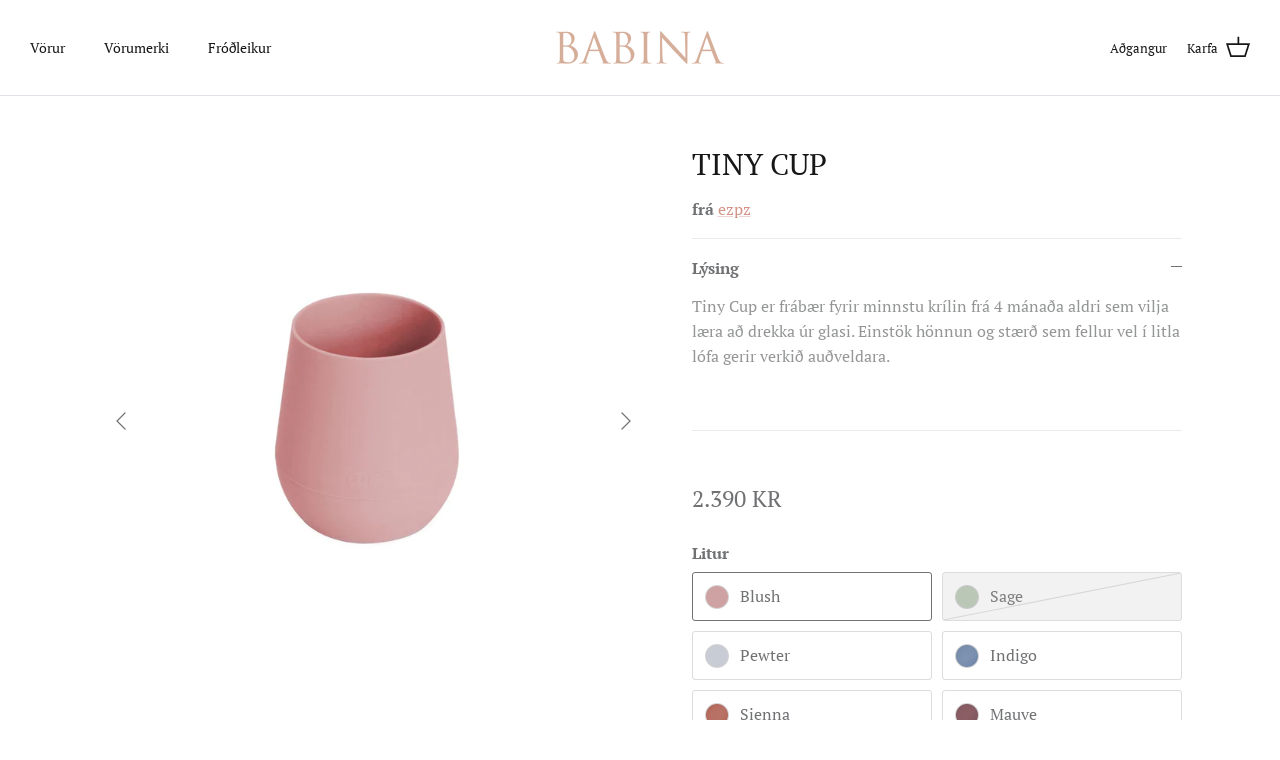

--- FILE ---
content_type: text/html; charset=utf-8
request_url: https://babina.is/collections/ezpz-allar-vorur/products/tiny-cup
body_size: 34624
content:
<!DOCTYPE html>
<html lang="is">
<head>
<!-- Stock Alerts is generated by Ordersify -->
<style type="text/css">
  
</style>
<style type="text/css">
    
</style>
<script type="text/javascript">
  window.ORDERSIFY_BIS = window.ORDERSIFY_BIS || {};
  window.ORDERSIFY_BIS.template = "product.ezpz-sog";
  window.ORDERSIFY_BIS.language = "is";
  window.ORDERSIFY_BIS.primary_language = "en";
  window.ORDERSIFY_BIS.variant_inventory = [];
  window.ORDERSIFY_BIS.product_collections = [];
  
    window.ORDERSIFY_BIS.variant_inventory[40061474439300] = {
      inventory_management: "shopify",
      inventory_policy: "deny",
      inventory_quantity: 7
    };
  
    window.ORDERSIFY_BIS.variant_inventory[40061474472068] = {
      inventory_management: "shopify",
      inventory_policy: "deny",
      inventory_quantity: 0
    };
  
    window.ORDERSIFY_BIS.variant_inventory[40061474537604] = {
      inventory_management: "shopify",
      inventory_policy: "deny",
      inventory_quantity: 4
    };
  
    window.ORDERSIFY_BIS.variant_inventory[40382363795588] = {
      inventory_management: "shopify",
      inventory_policy: "deny",
      inventory_quantity: 4
    };
  
    window.ORDERSIFY_BIS.variant_inventory[40382363828356] = {
      inventory_management: "shopify",
      inventory_policy: "deny",
      inventory_quantity: 5
    };
  
    window.ORDERSIFY_BIS.variant_inventory[40382363893892] = {
      inventory_management: "shopify",
      inventory_policy: "deny",
      inventory_quantity: 3
    };
  
  
    window.ORDERSIFY_BIS.product_collections.push({
      id: "267544625284",
    });
  
    window.ORDERSIFY_BIS.product_collections.push({
      id: "267544690820",
    });
  
    window.ORDERSIFY_BIS.product_collections.push({
      id: "267579588740",
    });
  
    window.ORDERSIFY_BIS.product_collections.push({
      id: "267530633348",
    });
  
  window.ORDERSIFY_BIS.shop = "babinaisland.myshopify.com";
  window.ORDERSIFY_BIS.variant_inventory = [];
  
    window.ORDERSIFY_BIS.variant_inventory[40061474439300] = {
      inventory_management: "shopify",
      inventory_policy: "deny",
      inventory_quantity: 7
    };
  
    window.ORDERSIFY_BIS.variant_inventory[40061474472068] = {
      inventory_management: "shopify",
      inventory_policy: "deny",
      inventory_quantity: 0
    };
  
    window.ORDERSIFY_BIS.variant_inventory[40061474537604] = {
      inventory_management: "shopify",
      inventory_policy: "deny",
      inventory_quantity: 4
    };
  
    window.ORDERSIFY_BIS.variant_inventory[40382363795588] = {
      inventory_management: "shopify",
      inventory_policy: "deny",
      inventory_quantity: 4
    };
  
    window.ORDERSIFY_BIS.variant_inventory[40382363828356] = {
      inventory_management: "shopify",
      inventory_policy: "deny",
      inventory_quantity: 5
    };
  
    window.ORDERSIFY_BIS.variant_inventory[40382363893892] = {
      inventory_management: "shopify",
      inventory_policy: "deny",
      inventory_quantity: 3
    };
  
  
  window.ORDERSIFY_BIS.popupSetting = {
    "is_optin_enable": false,
    "is_preorder": false,
    "is_brand_mark": true,
    "font_family": "Hind",
    "is_multiple_language": false,
    "font_size": 14,
    "popup_border_radius": 4,
    "popup_heading_color": "#212b36",
    "popup_text_color": "#212b36",
    "is_message_enable": false,
    "is_sms_enable": false,
    "is_accepts_marketing_enable": false,
    "field_border_radius": 4,
    "popup_button_color": "#ffffff",
    "popup_button_bg_color": "#d49387",
    "is_float_button": true,
    "is_inline_form": false,
    "inline_form_selector": null,
    "inline_form_position": null,
    "float_button_position": "right",
    "float_button_top": 39,
    "float_button_color": "#ffffff",
    "float_button_bg_color": "#d49387",
    "is_inline_button": false,
    "inline_button_color": "#ffffff",
    "inline_button_bg_color": "#d49387",
    "is_push_notification_enable": false,
    "is_overlay_close": false,
    "ignore_collection_ids": "",
    "ignore_product_tags": "",
    "ignore_product_ids": "",
    "is_auto_translation": false,
    "selector": null,
    "selector_position": "right",
    "is_ga": false,
    "is_fp": false,
    "is_fb_checkbox": false,
    "fb_page_id": null,
    "is_pushowl": false
};
  window.ORDERSIFY_BIS.product = {"id":6733306134660,"title":"Tiny Cup","handle":"tiny-cup","description":"\u003cp data-mce-fragment=\"1\"\u003eTiny Cup er frábær fyrir minnstu krílin frá 4 mánaða aldri sem vilja læra að drekka úr glasi. Einstök hönnun og stærð sem fellur vel í litla lófa gerir verkið auðveldara.\u003c\/p\u003e\n\u003cp\u003e\u003cbr\u003e\u003c\/p\u003e","published_at":"2022-02-13T17:14:31+00:00","created_at":"2022-02-13T17:14:29+00:00","vendor":"ezpz","type":"EZPZ","tags":["4+m","drykkjarmál","EZPZ"],"price":159000,"price_min":159000,"price_max":239000,"available":true,"price_varies":true,"compare_at_price":0,"compare_at_price_min":0,"compare_at_price_max":239000,"compare_at_price_varies":true,"variants":[{"id":40061474439300,"title":"Blush","option1":"Blush","option2":null,"option3":null,"sku":"119442","requires_shipping":true,"taxable":true,"featured_image":{"id":30329197297796,"product_id":6733306134660,"position":3,"created_at":"2022-04-26T15:55:53+00:00","updated_at":"2022-04-26T15:56:08+00:00","alt":null,"width":2000,"height":2000,"src":"\/\/babina.is\/cdn\/shop\/products\/9IeF5FwI.jpg?v=1650988568","variant_ids":[40061474439300]},"available":true,"name":"Tiny Cup - Blush","public_title":"Blush","options":["Blush"],"price":239000,"weight":0,"compare_at_price":0,"inventory_management":"shopify","barcode":"","featured_media":{"alt":null,"id":22597418844292,"position":3,"preview_image":{"aspect_ratio":1.0,"height":2000,"width":2000,"src":"\/\/babina.is\/cdn\/shop\/products\/9IeF5FwI.jpg?v=1650988568"}},"requires_selling_plan":false,"selling_plan_allocations":[]},{"id":40061474472068,"title":"Sage","option1":"Sage","option2":null,"option3":null,"sku":"119444","requires_shipping":true,"taxable":true,"featured_image":{"id":30329197461636,"product_id":6733306134660,"position":1,"created_at":"2022-04-26T15:55:53+00:00","updated_at":"2022-04-26T15:56:08+00:00","alt":null,"width":2000,"height":2000,"src":"\/\/babina.is\/cdn\/shop\/products\/0mjkAc18.jpg?v=1650988568","variant_ids":[40061474472068]},"available":false,"name":"Tiny Cup - Sage","public_title":"Sage","options":["Sage"],"price":239000,"weight":0,"compare_at_price":0,"inventory_management":"shopify","barcode":"","featured_media":{"alt":null,"id":22597418811524,"position":1,"preview_image":{"aspect_ratio":1.0,"height":2000,"width":2000,"src":"\/\/babina.is\/cdn\/shop\/products\/0mjkAc18.jpg?v=1650988568"}},"requires_selling_plan":false,"selling_plan_allocations":[]},{"id":40061474537604,"title":"Pewter","option1":"Pewter","option2":null,"option3":null,"sku":"119443","requires_shipping":true,"taxable":true,"featured_image":{"id":30329197363332,"product_id":6733306134660,"position":2,"created_at":"2022-04-26T15:55:53+00:00","updated_at":"2022-04-26T15:56:08+00:00","alt":null,"width":2000,"height":2000,"src":"\/\/babina.is\/cdn\/shop\/products\/sA2uIkbQ.jpg?v=1650988568","variant_ids":[40061474537604]},"available":true,"name":"Tiny Cup - Pewter","public_title":"Pewter","options":["Pewter"],"price":239000,"weight":0,"compare_at_price":0,"inventory_management":"shopify","barcode":"818156021400","featured_media":{"alt":null,"id":22597418778756,"position":2,"preview_image":{"aspect_ratio":1.0,"height":2000,"width":2000,"src":"\/\/babina.is\/cdn\/shop\/products\/sA2uIkbQ.jpg?v=1650988568"}},"requires_selling_plan":false,"selling_plan_allocations":[]},{"id":40382363795588,"title":"Indigo","option1":"Indigo","option2":null,"option3":null,"sku":"123003","requires_shipping":true,"taxable":true,"featured_image":{"id":30329188581508,"product_id":6733306134660,"position":4,"created_at":"2022-04-26T15:54:18+00:00","updated_at":"2022-04-26T15:56:08+00:00","alt":null,"width":2000,"height":2000,"src":"\/\/babina.is\/cdn\/shop\/products\/5Yhu6EhI.jpg?v=1650988568","variant_ids":[40382363795588]},"available":true,"name":"Tiny Cup - Indigo","public_title":"Indigo","options":["Indigo"],"price":239000,"weight":0,"compare_at_price":0,"inventory_management":"shopify","barcode":"818156023763","featured_media":{"alt":null,"id":22597409800324,"position":4,"preview_image":{"aspect_ratio":1.0,"height":2000,"width":2000,"src":"\/\/babina.is\/cdn\/shop\/products\/5Yhu6EhI.jpg?v=1650988568"}},"requires_selling_plan":false,"selling_plan_allocations":[]},{"id":40382363828356,"title":"Sienna","option1":"Sienna","option2":null,"option3":null,"sku":"123002","requires_shipping":true,"taxable":true,"featured_image":{"id":30329188515972,"product_id":6733306134660,"position":5,"created_at":"2022-04-26T15:54:18+00:00","updated_at":"2022-04-26T15:56:08+00:00","alt":null,"width":2000,"height":2000,"src":"\/\/babina.is\/cdn\/shop\/products\/fxIvnblg.jpg?v=1650988568","variant_ids":[40382363828356]},"available":true,"name":"Tiny Cup - Sienna","public_title":"Sienna","options":["Sienna"],"price":159000,"weight":0,"compare_at_price":239000,"inventory_management":"shopify","barcode":"818156023756","featured_media":{"alt":null,"id":22597409767556,"position":5,"preview_image":{"aspect_ratio":1.0,"height":2000,"width":2000,"src":"\/\/babina.is\/cdn\/shop\/products\/fxIvnblg.jpg?v=1650988568"}},"requires_selling_plan":false,"selling_plan_allocations":[]},{"id":40382363893892,"title":"Mauve","option1":"Mauve","option2":null,"option3":null,"sku":"123005","requires_shipping":true,"taxable":true,"featured_image":{"id":30329188778116,"product_id":6733306134660,"position":6,"created_at":"2022-04-26T15:54:18+00:00","updated_at":"2022-04-26T15:56:08+00:00","alt":null,"width":2000,"height":2000,"src":"\/\/babina.is\/cdn\/shop\/products\/hsbdTAoQ.jpg?v=1650988568","variant_ids":[40382363893892]},"available":true,"name":"Tiny Cup - Mauve","public_title":"Mauve","options":["Mauve"],"price":159000,"weight":0,"compare_at_price":239000,"inventory_management":"shopify","barcode":"818156023787","featured_media":{"alt":null,"id":22597409833092,"position":6,"preview_image":{"aspect_ratio":1.0,"height":2000,"width":2000,"src":"\/\/babina.is\/cdn\/shop\/products\/hsbdTAoQ.jpg?v=1650988568"}},"requires_selling_plan":false,"selling_plan_allocations":[]}],"images":["\/\/babina.is\/cdn\/shop\/products\/0mjkAc18.jpg?v=1650988568","\/\/babina.is\/cdn\/shop\/products\/sA2uIkbQ.jpg?v=1650988568","\/\/babina.is\/cdn\/shop\/products\/9IeF5FwI.jpg?v=1650988568","\/\/babina.is\/cdn\/shop\/products\/5Yhu6EhI.jpg?v=1650988568","\/\/babina.is\/cdn\/shop\/products\/fxIvnblg.jpg?v=1650988568","\/\/babina.is\/cdn\/shop\/products\/hsbdTAoQ.jpg?v=1650988568","\/\/babina.is\/cdn\/shop\/products\/28VepCg.jpg?v=1650988568","\/\/babina.is\/cdn\/shop\/products\/eUgPNpKY.jpg?v=1650988568","\/\/babina.is\/cdn\/shop\/products\/ezpz-Product-Photos-Tiny-Cup-Kid-Blush.jpg?v=1650988568","\/\/babina.is\/cdn\/shop\/products\/sage_cup.jpg?v=1650988568","\/\/babina.is\/cdn\/shop\/products\/slHU43kw.jpg?v=1650988568"],"featured_image":"\/\/babina.is\/cdn\/shop\/products\/0mjkAc18.jpg?v=1650988568","options":["Litur"],"media":[{"alt":null,"id":22597418811524,"position":1,"preview_image":{"aspect_ratio":1.0,"height":2000,"width":2000,"src":"\/\/babina.is\/cdn\/shop\/products\/0mjkAc18.jpg?v=1650988568"},"aspect_ratio":1.0,"height":2000,"media_type":"image","src":"\/\/babina.is\/cdn\/shop\/products\/0mjkAc18.jpg?v=1650988568","width":2000},{"alt":null,"id":22597418778756,"position":2,"preview_image":{"aspect_ratio":1.0,"height":2000,"width":2000,"src":"\/\/babina.is\/cdn\/shop\/products\/sA2uIkbQ.jpg?v=1650988568"},"aspect_ratio":1.0,"height":2000,"media_type":"image","src":"\/\/babina.is\/cdn\/shop\/products\/sA2uIkbQ.jpg?v=1650988568","width":2000},{"alt":null,"id":22597418844292,"position":3,"preview_image":{"aspect_ratio":1.0,"height":2000,"width":2000,"src":"\/\/babina.is\/cdn\/shop\/products\/9IeF5FwI.jpg?v=1650988568"},"aspect_ratio":1.0,"height":2000,"media_type":"image","src":"\/\/babina.is\/cdn\/shop\/products\/9IeF5FwI.jpg?v=1650988568","width":2000},{"alt":null,"id":22597409800324,"position":4,"preview_image":{"aspect_ratio":1.0,"height":2000,"width":2000,"src":"\/\/babina.is\/cdn\/shop\/products\/5Yhu6EhI.jpg?v=1650988568"},"aspect_ratio":1.0,"height":2000,"media_type":"image","src":"\/\/babina.is\/cdn\/shop\/products\/5Yhu6EhI.jpg?v=1650988568","width":2000},{"alt":null,"id":22597409767556,"position":5,"preview_image":{"aspect_ratio":1.0,"height":2000,"width":2000,"src":"\/\/babina.is\/cdn\/shop\/products\/fxIvnblg.jpg?v=1650988568"},"aspect_ratio":1.0,"height":2000,"media_type":"image","src":"\/\/babina.is\/cdn\/shop\/products\/fxIvnblg.jpg?v=1650988568","width":2000},{"alt":null,"id":22597409833092,"position":6,"preview_image":{"aspect_ratio":1.0,"height":2000,"width":2000,"src":"\/\/babina.is\/cdn\/shop\/products\/hsbdTAoQ.jpg?v=1650988568"},"aspect_ratio":1.0,"height":2000,"media_type":"image","src":"\/\/babina.is\/cdn\/shop\/products\/hsbdTAoQ.jpg?v=1650988568","width":2000},{"alt":null,"id":22597418713220,"position":7,"preview_image":{"aspect_ratio":1.0,"height":2000,"width":2000,"src":"\/\/babina.is\/cdn\/shop\/products\/28VepCg.jpg?v=1650988568"},"aspect_ratio":1.0,"height":2000,"media_type":"image","src":"\/\/babina.is\/cdn\/shop\/products\/28VepCg.jpg?v=1650988568","width":2000},{"alt":null,"id":22597418745988,"position":8,"preview_image":{"aspect_ratio":1.0,"height":2000,"width":2000,"src":"\/\/babina.is\/cdn\/shop\/products\/eUgPNpKY.jpg?v=1650988568"},"aspect_ratio":1.0,"height":2000,"media_type":"image","src":"\/\/babina.is\/cdn\/shop\/products\/eUgPNpKY.jpg?v=1650988568","width":2000},{"alt":null,"id":22035326468228,"position":9,"preview_image":{"aspect_ratio":1.0,"height":2000,"width":2000,"src":"\/\/babina.is\/cdn\/shop\/products\/ezpz-Product-Photos-Tiny-Cup-Kid-Blush.jpg?v=1650988568"},"aspect_ratio":1.0,"height":2000,"media_type":"image","src":"\/\/babina.is\/cdn\/shop\/products\/ezpz-Product-Photos-Tiny-Cup-Kid-Blush.jpg?v=1650988568","width":2000},{"alt":null,"id":22035326533764,"position":10,"preview_image":{"aspect_ratio":1.0,"height":2000,"width":2000,"src":"\/\/babina.is\/cdn\/shop\/products\/sage_cup.jpg?v=1650988568"},"aspect_ratio":1.0,"height":2000,"media_type":"image","src":"\/\/babina.is\/cdn\/shop\/products\/sage_cup.jpg?v=1650988568","width":2000},{"alt":null,"id":22597409734788,"position":11,"preview_image":{"aspect_ratio":1.0,"height":2000,"width":2000,"src":"\/\/babina.is\/cdn\/shop\/products\/slHU43kw.jpg?v=1650988568"},"aspect_ratio":1.0,"height":2000,"media_type":"image","src":"\/\/babina.is\/cdn\/shop\/products\/slHU43kw.jpg?v=1650988568","width":2000}],"requires_selling_plan":false,"selling_plan_groups":[],"content":"\u003cp data-mce-fragment=\"1\"\u003eTiny Cup er frábær fyrir minnstu krílin frá 4 mánaða aldri sem vilja læra að drekka úr glasi. Einstök hönnun og stærð sem fellur vel í litla lófa gerir verkið auðveldara.\u003c\/p\u003e\n\u003cp\u003e\u003cbr\u003e\u003c\/p\u003e"};
  window.ORDERSIFY_BIS.currentVariant = {"id":40061474439300,"title":"Blush","option1":"Blush","option2":null,"option3":null,"sku":"119442","requires_shipping":true,"taxable":true,"featured_image":{"id":30329197297796,"product_id":6733306134660,"position":3,"created_at":"2022-04-26T15:55:53+00:00","updated_at":"2022-04-26T15:56:08+00:00","alt":null,"width":2000,"height":2000,"src":"\/\/babina.is\/cdn\/shop\/products\/9IeF5FwI.jpg?v=1650988568","variant_ids":[40061474439300]},"available":true,"name":"Tiny Cup - Blush","public_title":"Blush","options":["Blush"],"price":239000,"weight":0,"compare_at_price":0,"inventory_management":"shopify","barcode":"","featured_media":{"alt":null,"id":22597418844292,"position":3,"preview_image":{"aspect_ratio":1.0,"height":2000,"width":2000,"src":"\/\/babina.is\/cdn\/shop\/products\/9IeF5FwI.jpg?v=1650988568"}},"requires_selling_plan":false,"selling_plan_allocations":[]};
  window.ORDERSIFY_BIS.stockRemainingSetting = {
    "status": false,
    "selector": "#osf_stock_remaining",
    "selector_position": "inside",
    "font_family": "Lato",
    "font_size": 13,
    "content": "Low stock! Only {{ quantity }} items left!",
    "display_quantity": 100
};
  
    window.ORDERSIFY_BIS.translations = {
    "en": {
        "inline_button_text": "Vakta v\u00f6ru",
        "float_button_text": "Vakta v\u00f6ru",
        "popup_heading": "Vi\u00f0 getum l\u00e1ti\u00f0 \u00feig vita \u00feegar varan er komin aftur",
        "popup_description": "Vi\u00f0 munum senda \u00fe\u00e9r tilkynningu um lei\u00f0 og varan er f\u00e1anleg",
        "popup_button_text": "F\u00e1 tilkynningu",
        "popup_note": "We respect your privacy and don't share your email with anybody.",
        "field_email_placeholder": "Netfang",
        "field_message_placeholder": "Tell something about your requirements to shop",
        "success_text": "M\u00f3tteki\u00f0, vi\u00f0 l\u00e1tum \u00feig vita",
        "required_email": "Netfang vantar",
        "invalid_email": "Rangt netfang",
        "invalid_message": "Your message must be less then 255 characters",
        "push_notification_message": "Receive via web notification",
        "low_stock_content": "Low stock! Only {{ quantity }} items left!",
        "optin_message": "Sam\u00feykki skilm\u00e1la",
        "please_agree": null
    }
};
  
</script>

<!-- End of Stock Alerts is generated by Ordersify -->
  <!-- Symmetry 5.1.0 -->

  <link rel="preload" href="//babina.is/cdn/shop/t/2/assets/styles.css?v=125214533876276091621762857528" as="style">
  <meta charset="utf-8" />
<meta name="viewport" content="width=device-width,initial-scale=1.0" />
<meta http-equiv="X-UA-Compatible" content="IE=edge">

<link rel="preconnect" href="https://cdn.shopify.com" crossorigin>
<link rel="preconnect" href="https://fonts.shopify.com" crossorigin>
<link rel="preconnect" href="https://monorail-edge.shopifysvc.com"><link rel="preload" as="font" href="//babina.is/cdn/fonts/pt_serif/ptserif_n4.5dc26655329dc6264a046fc444eea109ea514d3d.woff2" type="font/woff2" crossorigin><link rel="preload" as="font" href="//babina.is/cdn/fonts/pt_serif/ptserif_n7.05b01f581be1e3c8aaf548f8c90656344869b497.woff2" type="font/woff2" crossorigin><link rel="preload" as="font" href="//babina.is/cdn/fonts/pt_serif/ptserif_i4.1afa02f8df7ccae6643176d4e6d154b743bbe421.woff2" type="font/woff2" crossorigin><link rel="preload" as="font" href="//babina.is/cdn/fonts/pt_serif/ptserif_i7.4ff1f7baaf6f5304a2181c5d610af6ed12b35185.woff2" type="font/woff2" crossorigin><link rel="preload" as="font" href="//babina.is/cdn/fonts/pt_serif/ptserif_n4.5dc26655329dc6264a046fc444eea109ea514d3d.woff2" type="font/woff2" crossorigin><link rel="preload" as="font" href="//babina.is/cdn/fonts/pt_serif/ptserif_n4.5dc26655329dc6264a046fc444eea109ea514d3d.woff2" type="font/woff2" crossorigin><link rel="preload" as="font" href="//babina.is/cdn/fonts/pt_serif/ptserif_n4.5dc26655329dc6264a046fc444eea109ea514d3d.woff2" type="font/woff2" crossorigin><link rel="preload" href="//babina.is/cdn/shop/t/2/assets/vendor.js?v=138568586205433922451644098538" as="script">
<link rel="preload" href="//babina.is/cdn/shop/t/2/assets/theme.js?v=6731854885576596251644098538" as="script"><link rel="canonical" href="https://babina.is/products/tiny-cup" /><link rel="shortcut icon" href="//babina.is/cdn/shop/files/favicon.png?v=1644800441" type="image/png" /><meta name="description" content="Tiny Cup er frábær fyrir minnstu krílin frá 4 mánaða aldri sem vilja læra að drekka úr glasi. Einstök hönnun og stærð sem fellur vel í litla lófa gerir verkið auðveldara.">
  <meta name="theme-color" content="#212b36">

  <title>
    Tiny Cup &ndash; BABINA
  </title>

  <meta property="og:site_name" content="BABINA">
<meta property="og:url" content="https://babina.is/products/tiny-cup">
<meta property="og:title" content="Tiny Cup">
<meta property="og:type" content="product">
<meta property="og:description" content="Tiny Cup er frábær fyrir minnstu krílin frá 4 mánaða aldri sem vilja læra að drekka úr glasi. Einstök hönnun og stærð sem fellur vel í litla lófa gerir verkið auðveldara."><meta property="og:image" content="http://babina.is/cdn/shop/products/0mjkAc18_1200x1200.jpg?v=1650988568">
  <meta property="og:image:secure_url" content="https://babina.is/cdn/shop/products/0mjkAc18_1200x1200.jpg?v=1650988568">
  <meta property="og:image:width" content="2000">
  <meta property="og:image:height" content="2000"><meta property="og:price:amount" content="2.390">
  <meta property="og:price:currency" content="ISK"><meta name="twitter:card" content="summary_large_image">
<meta name="twitter:title" content="Tiny Cup">
<meta name="twitter:description" content="Tiny Cup er frábær fyrir minnstu krílin frá 4 mánaða aldri sem vilja læra að drekka úr glasi. Einstök hönnun og stærð sem fellur vel í litla lófa gerir verkið auðveldara.">


  <link href="//babina.is/cdn/shop/t/2/assets/styles.css?v=125214533876276091621762857528" rel="stylesheet" type="text/css" media="all" />

  <script>
    window.theme = window.theme || {};
    theme.money_format_with_product_code_preference = "{{ amount_no_decimals_with_comma_separator }} kr";
    theme.money_format_with_cart_code_preference = "{{ amount_no_decimals_with_comma_separator }} kr";
    theme.money_format = "{{ amount_no_decimals_with_comma_separator }} kr";
    theme.strings = {
      previous: "Fyrri",
      next: "Næsti",
      addressError: "Heimilisfang finnst ekki",
      addressNoResults: "Engar niðurstöður fyrir þetta heimilisfang",
      addressQueryLimit: "",
      authError: "",
      icon_labels_left: "Vinstri",
      icon_labels_right: "Hægri",
      icon_labels_down: "Niður",
      icon_labels_close: "Loka",
      icon_labels_plus: "Bæta við",
      cart_terms_confirmation: "Þú þarf að staðfesta skilmála áður en haldið er áfram.",
      products_listing_from: "Frá",
      layout_live_search_see_all: "Allar niðurstöður",
      products_product_add_to_cart: "KAUPA",
      products_variant_no_stock: "Uppselt",
      products_variant_non_existent: "Ófáanlegt",
      products_product_unit_price_separator: " \/",
      general_navigation_menu_toggle_aria_label: "Skipta um valmynd",
      general_accessibility_labels_close: "Loka",
      products_added_notification_title: "NÝTT",
      products_added_notification_item: "Vara",
      products_added_notification_unit_price: "Ein. verð",
      products_added_notification_quantity: "Fjöldi",
      products_added_notification_total_price: "Samtals",
      products_added_notification_shipping_note: "Án. sendingarkostnaðar",
      products_added_notification_keep_shopping: "Halda áfram að versla",
      products_added_notification_cart: "Karfa",
      products_product_adding_to_cart: "Bæti í körfu",
      products_product_added_to_cart: "Bætt í körfu",
      products_product_unit_price_separator: " \/",
      products_added_notification_subtotal: "Alls",
      products_labels_sold_out: "Uppselt",
      products_labels_sale: "Tilboð",
      products_labels_percent_reduction: "[[ amount ]]% afsláttur",
      products_labels_value_reduction_html: "[[ amount ]] afsláttur",
      products_product_preorder: "Forpöntun",
      general_quick_search_pages: "Síða",
      general_quick_search_no_results: "Afsakið, við fundum engar niðurstöður",
      collections_general_see_all_subcollections: "Sjá allt..."
    };
    theme.routes = {
      search_url: '/search',
      cart_url: '/cart',
      cart_add_url: '/cart/add',
      cart_change_url: '/cart/change'
    };
    theme.settings = {
      cart_type: "drawer",
      quickbuy_style: "off",
      avoid_orphans: true
    };
    document.documentElement.classList.add('js');
  </script>

  <script>window.performance && window.performance.mark && window.performance.mark('shopify.content_for_header.start');</script><meta name="facebook-domain-verification" content="3ao961b11rgpzeot78ro02kqwjiel5">
<meta name="facebook-domain-verification" content="qirui26v5cufyr1y2v7lexrtxlpgsl">
<meta name="google-site-verification" content="IB-a0ojRCWahkJ43XigH41zVPUhtqB7jf-sTvO-uWT4">
<meta id="shopify-digital-wallet" name="shopify-digital-wallet" content="/57005703300/digital_wallets/dialog">
<link rel="alternate" type="application/json+oembed" href="https://babina.is/products/tiny-cup.oembed">
<script async="async" src="/checkouts/internal/preloads.js?locale=is-IS"></script>
<script id="shopify-features" type="application/json">{"accessToken":"cc63a70ac821f94da96534cd091739a9","betas":["rich-media-storefront-analytics"],"domain":"babina.is","predictiveSearch":true,"shopId":57005703300,"locale":"en"}</script>
<script>var Shopify = Shopify || {};
Shopify.shop = "babinaisland.myshopify.com";
Shopify.locale = "is";
Shopify.currency = {"active":"ISK","rate":"1.0"};
Shopify.country = "IS";
Shopify.theme = {"name":"Symmetry","id":123018707076,"schema_name":"Symmetry","schema_version":"5.1.0","theme_store_id":568,"role":"main"};
Shopify.theme.handle = "null";
Shopify.theme.style = {"id":null,"handle":null};
Shopify.cdnHost = "babina.is/cdn";
Shopify.routes = Shopify.routes || {};
Shopify.routes.root = "/";</script>
<script type="module">!function(o){(o.Shopify=o.Shopify||{}).modules=!0}(window);</script>
<script>!function(o){function n(){var o=[];function n(){o.push(Array.prototype.slice.apply(arguments))}return n.q=o,n}var t=o.Shopify=o.Shopify||{};t.loadFeatures=n(),t.autoloadFeatures=n()}(window);</script>
<script id="shop-js-analytics" type="application/json">{"pageType":"product"}</script>
<script defer="defer" async type="module" src="//babina.is/cdn/shopifycloud/shop-js/modules/v2/client.init-shop-cart-sync_BT-GjEfc.en.esm.js"></script>
<script defer="defer" async type="module" src="//babina.is/cdn/shopifycloud/shop-js/modules/v2/chunk.common_D58fp_Oc.esm.js"></script>
<script defer="defer" async type="module" src="//babina.is/cdn/shopifycloud/shop-js/modules/v2/chunk.modal_xMitdFEc.esm.js"></script>
<script type="module">
  await import("//babina.is/cdn/shopifycloud/shop-js/modules/v2/client.init-shop-cart-sync_BT-GjEfc.en.esm.js");
await import("//babina.is/cdn/shopifycloud/shop-js/modules/v2/chunk.common_D58fp_Oc.esm.js");
await import("//babina.is/cdn/shopifycloud/shop-js/modules/v2/chunk.modal_xMitdFEc.esm.js");

  window.Shopify.SignInWithShop?.initShopCartSync?.({"fedCMEnabled":true,"windoidEnabled":true});

</script>
<script>(function() {
  var isLoaded = false;
  function asyncLoad() {
    if (isLoaded) return;
    isLoaded = true;
    var urls = ["https:\/\/cdn.ordersify.com\/sdk\/productalerts-shopify.js?shop=babinaisland.myshopify.com","\/\/cdn.shopify.com\/proxy\/b315b6a6b46e4866a1e6e7f93c0f13d2f15c69e53f98398e2e28c34891359c10\/bucket.useifsapp.com\/theme-files-min\/js\/ifs-script-tag-min.js?v=2\u0026shop=babinaisland.myshopify.com\u0026sp-cache-control=cHVibGljLCBtYXgtYWdlPTkwMA"];
    for (var i = 0; i < urls.length; i++) {
      var s = document.createElement('script');
      s.type = 'text/javascript';
      s.async = true;
      s.src = urls[i];
      var x = document.getElementsByTagName('script')[0];
      x.parentNode.insertBefore(s, x);
    }
  };
  if(window.attachEvent) {
    window.attachEvent('onload', asyncLoad);
  } else {
    window.addEventListener('load', asyncLoad, false);
  }
})();</script>
<script id="__st">var __st={"a":57005703300,"offset":0,"reqid":"d032fb65-434f-4537-b363-6e0535bfe8d4-1769142791","pageurl":"babina.is\/collections\/ezpz-allar-vorur\/products\/tiny-cup","u":"527c2dd98417","p":"product","rtyp":"product","rid":6733306134660};</script>
<script>window.ShopifyPaypalV4VisibilityTracking = true;</script>
<script id="captcha-bootstrap">!function(){'use strict';const t='contact',e='account',n='new_comment',o=[[t,t],['blogs',n],['comments',n],[t,'customer']],c=[[e,'customer_login'],[e,'guest_login'],[e,'recover_customer_password'],[e,'create_customer']],r=t=>t.map((([t,e])=>`form[action*='/${t}']:not([data-nocaptcha='true']) input[name='form_type'][value='${e}']`)).join(','),a=t=>()=>t?[...document.querySelectorAll(t)].map((t=>t.form)):[];function s(){const t=[...o],e=r(t);return a(e)}const i='password',u='form_key',d=['recaptcha-v3-token','g-recaptcha-response','h-captcha-response',i],f=()=>{try{return window.sessionStorage}catch{return}},m='__shopify_v',_=t=>t.elements[u];function p(t,e,n=!1){try{const o=window.sessionStorage,c=JSON.parse(o.getItem(e)),{data:r}=function(t){const{data:e,action:n}=t;return t[m]||n?{data:e,action:n}:{data:t,action:n}}(c);for(const[e,n]of Object.entries(r))t.elements[e]&&(t.elements[e].value=n);n&&o.removeItem(e)}catch(o){console.error('form repopulation failed',{error:o})}}const l='form_type',E='cptcha';function T(t){t.dataset[E]=!0}const w=window,h=w.document,L='Shopify',v='ce_forms',y='captcha';let A=!1;((t,e)=>{const n=(g='f06e6c50-85a8-45c8-87d0-21a2b65856fe',I='https://cdn.shopify.com/shopifycloud/storefront-forms-hcaptcha/ce_storefront_forms_captcha_hcaptcha.v1.5.2.iife.js',D={infoText:'Protected by hCaptcha',privacyText:'Privacy',termsText:'Terms'},(t,e,n)=>{const o=w[L][v],c=o.bindForm;if(c)return c(t,g,e,D).then(n);var r;o.q.push([[t,g,e,D],n]),r=I,A||(h.body.append(Object.assign(h.createElement('script'),{id:'captcha-provider',async:!0,src:r})),A=!0)});var g,I,D;w[L]=w[L]||{},w[L][v]=w[L][v]||{},w[L][v].q=[],w[L][y]=w[L][y]||{},w[L][y].protect=function(t,e){n(t,void 0,e),T(t)},Object.freeze(w[L][y]),function(t,e,n,w,h,L){const[v,y,A,g]=function(t,e,n){const i=e?o:[],u=t?c:[],d=[...i,...u],f=r(d),m=r(i),_=r(d.filter((([t,e])=>n.includes(e))));return[a(f),a(m),a(_),s()]}(w,h,L),I=t=>{const e=t.target;return e instanceof HTMLFormElement?e:e&&e.form},D=t=>v().includes(t);t.addEventListener('submit',(t=>{const e=I(t);if(!e)return;const n=D(e)&&!e.dataset.hcaptchaBound&&!e.dataset.recaptchaBound,o=_(e),c=g().includes(e)&&(!o||!o.value);(n||c)&&t.preventDefault(),c&&!n&&(function(t){try{if(!f())return;!function(t){const e=f();if(!e)return;const n=_(t);if(!n)return;const o=n.value;o&&e.removeItem(o)}(t);const e=Array.from(Array(32),(()=>Math.random().toString(36)[2])).join('');!function(t,e){_(t)||t.append(Object.assign(document.createElement('input'),{type:'hidden',name:u})),t.elements[u].value=e}(t,e),function(t,e){const n=f();if(!n)return;const o=[...t.querySelectorAll(`input[type='${i}']`)].map((({name:t})=>t)),c=[...d,...o],r={};for(const[a,s]of new FormData(t).entries())c.includes(a)||(r[a]=s);n.setItem(e,JSON.stringify({[m]:1,action:t.action,data:r}))}(t,e)}catch(e){console.error('failed to persist form',e)}}(e),e.submit())}));const S=(t,e)=>{t&&!t.dataset[E]&&(n(t,e.some((e=>e===t))),T(t))};for(const o of['focusin','change'])t.addEventListener(o,(t=>{const e=I(t);D(e)&&S(e,y())}));const B=e.get('form_key'),M=e.get(l),P=B&&M;t.addEventListener('DOMContentLoaded',(()=>{const t=y();if(P)for(const e of t)e.elements[l].value===M&&p(e,B);[...new Set([...A(),...v().filter((t=>'true'===t.dataset.shopifyCaptcha))])].forEach((e=>S(e,t)))}))}(h,new URLSearchParams(w.location.search),n,t,e,['guest_login'])})(!0,!0)}();</script>
<script integrity="sha256-4kQ18oKyAcykRKYeNunJcIwy7WH5gtpwJnB7kiuLZ1E=" data-source-attribution="shopify.loadfeatures" defer="defer" src="//babina.is/cdn/shopifycloud/storefront/assets/storefront/load_feature-a0a9edcb.js" crossorigin="anonymous"></script>
<script data-source-attribution="shopify.dynamic_checkout.dynamic.init">var Shopify=Shopify||{};Shopify.PaymentButton=Shopify.PaymentButton||{isStorefrontPortableWallets:!0,init:function(){window.Shopify.PaymentButton.init=function(){};var t=document.createElement("script");t.src="https://babina.is/cdn/shopifycloud/portable-wallets/latest/portable-wallets.en.js",t.type="module",document.head.appendChild(t)}};
</script>
<script data-source-attribution="shopify.dynamic_checkout.buyer_consent">
  function portableWalletsHideBuyerConsent(e){var t=document.getElementById("shopify-buyer-consent"),n=document.getElementById("shopify-subscription-policy-button");t&&n&&(t.classList.add("hidden"),t.setAttribute("aria-hidden","true"),n.removeEventListener("click",e))}function portableWalletsShowBuyerConsent(e){var t=document.getElementById("shopify-buyer-consent"),n=document.getElementById("shopify-subscription-policy-button");t&&n&&(t.classList.remove("hidden"),t.removeAttribute("aria-hidden"),n.addEventListener("click",e))}window.Shopify?.PaymentButton&&(window.Shopify.PaymentButton.hideBuyerConsent=portableWalletsHideBuyerConsent,window.Shopify.PaymentButton.showBuyerConsent=portableWalletsShowBuyerConsent);
</script>
<script data-source-attribution="shopify.dynamic_checkout.cart.bootstrap">document.addEventListener("DOMContentLoaded",(function(){function t(){return document.querySelector("shopify-accelerated-checkout-cart, shopify-accelerated-checkout")}if(t())Shopify.PaymentButton.init();else{new MutationObserver((function(e,n){t()&&(Shopify.PaymentButton.init(),n.disconnect())})).observe(document.body,{childList:!0,subtree:!0})}}));
</script>
<script id='scb4127' type='text/javascript' async='' src='https://babina.is/cdn/shopifycloud/privacy-banner/storefront-banner.js'></script><script id="sections-script" data-sections="product-recommendations" defer="defer" src="//babina.is/cdn/shop/t/2/compiled_assets/scripts.js?v=839"></script>
<script>window.performance && window.performance.mark && window.performance.mark('shopify.content_for_header.end');</script>
<!-- BEGIN app block: shopify://apps/judge-me-reviews/blocks/judgeme_core/61ccd3b1-a9f2-4160-9fe9-4fec8413e5d8 --><!-- Start of Judge.me Core -->






<link rel="dns-prefetch" href="https://cdnwidget.judge.me">
<link rel="dns-prefetch" href="https://cdn.judge.me">
<link rel="dns-prefetch" href="https://cdn1.judge.me">
<link rel="dns-prefetch" href="https://api.judge.me">

<script data-cfasync='false' class='jdgm-settings-script'>window.jdgmSettings={"pagination":5,"disable_web_reviews":false,"badge_no_review_text":"No reviews","badge_n_reviews_text":"{{ n }} review/reviews","hide_badge_preview_if_no_reviews":true,"badge_hide_text":false,"enforce_center_preview_badge":false,"widget_title":"Customer Reviews","widget_open_form_text":"Write a review","widget_close_form_text":"Cancel review","widget_refresh_page_text":"Refresh page","widget_summary_text":"Based on {{ number_of_reviews }} review/reviews","widget_no_review_text":"Be the first to write a review","widget_name_field_text":"Display name","widget_verified_name_field_text":"Verified Name (public)","widget_name_placeholder_text":"Display name","widget_required_field_error_text":"This field is required.","widget_email_field_text":"Email address","widget_verified_email_field_text":"Verified Email (private, can not be edited)","widget_email_placeholder_text":"Your email address","widget_email_field_error_text":"Please enter a valid email address.","widget_rating_field_text":"Rating","widget_review_title_field_text":"Review Title","widget_review_title_placeholder_text":"Give your review a title","widget_review_body_field_text":"Review content","widget_review_body_placeholder_text":"Start writing here...","widget_pictures_field_text":"Picture/Video (optional)","widget_submit_review_text":"Submit Review","widget_submit_verified_review_text":"Submit Verified Review","widget_submit_success_msg_with_auto_publish":"Thank you! Please refresh the page in a few moments to see your review. You can remove or edit your review by logging into \u003ca href='https://judge.me/login' target='_blank' rel='nofollow noopener'\u003eJudge.me\u003c/a\u003e","widget_submit_success_msg_no_auto_publish":"Thank you! Your review will be published as soon as it is approved by the shop admin. You can remove or edit your review by logging into \u003ca href='https://judge.me/login' target='_blank' rel='nofollow noopener'\u003eJudge.me\u003c/a\u003e","widget_show_default_reviews_out_of_total_text":"Showing {{ n_reviews_shown }} out of {{ n_reviews }} reviews.","widget_show_all_link_text":"Show all","widget_show_less_link_text":"Show less","widget_author_said_text":"{{ reviewer_name }} said:","widget_days_text":"{{ n }} days ago","widget_weeks_text":"{{ n }} week/weeks ago","widget_months_text":"{{ n }} month/months ago","widget_years_text":"{{ n }} year/years ago","widget_yesterday_text":"Yesterday","widget_today_text":"Today","widget_replied_text":"\u003e\u003e {{ shop_name }} replied:","widget_read_more_text":"Read more","widget_reviewer_name_as_initial":"","widget_rating_filter_color":"#fbcd0a","widget_rating_filter_see_all_text":"See all reviews","widget_sorting_most_recent_text":"Most Recent","widget_sorting_highest_rating_text":"Highest Rating","widget_sorting_lowest_rating_text":"Lowest Rating","widget_sorting_with_pictures_text":"Only Pictures","widget_sorting_most_helpful_text":"Most Helpful","widget_open_question_form_text":"Ask a question","widget_reviews_subtab_text":"Reviews","widget_questions_subtab_text":"Questions","widget_question_label_text":"Question","widget_answer_label_text":"Answer","widget_question_placeholder_text":"Write your question here","widget_submit_question_text":"Submit Question","widget_question_submit_success_text":"Thank you for your question! We will notify you once it gets answered.","verified_badge_text":"Verified","verified_badge_bg_color":"","verified_badge_text_color":"","verified_badge_placement":"left-of-reviewer-name","widget_review_max_height":"","widget_hide_border":false,"widget_social_share":false,"widget_thumb":false,"widget_review_location_show":false,"widget_location_format":"","all_reviews_include_out_of_store_products":true,"all_reviews_out_of_store_text":"(out of store)","all_reviews_pagination":100,"all_reviews_product_name_prefix_text":"about","enable_review_pictures":true,"enable_question_anwser":false,"widget_theme":"default","review_date_format":"dd/mm/yy","default_sort_method":"most-recent","widget_product_reviews_subtab_text":"Product Reviews","widget_shop_reviews_subtab_text":"Shop Reviews","widget_other_products_reviews_text":"Reviews for other products","widget_store_reviews_subtab_text":"Store reviews","widget_no_store_reviews_text":"This store hasn't received any reviews yet","widget_web_restriction_product_reviews_text":"This product hasn't received any reviews yet","widget_no_items_text":"No items found","widget_show_more_text":"Show more","widget_write_a_store_review_text":"Write a Store Review","widget_other_languages_heading":"Reviews in Other Languages","widget_translate_review_text":"Translate review to {{ language }}","widget_translating_review_text":"Translating...","widget_show_original_translation_text":"Show original ({{ language }})","widget_translate_review_failed_text":"Review couldn't be translated.","widget_translate_review_retry_text":"Retry","widget_translate_review_try_again_later_text":"Try again later","show_product_url_for_grouped_product":false,"widget_sorting_pictures_first_text":"Pictures First","show_pictures_on_all_rev_page_mobile":false,"show_pictures_on_all_rev_page_desktop":false,"floating_tab_hide_mobile_install_preference":false,"floating_tab_button_name":"★ Reviews","floating_tab_title":"Let customers speak for us","floating_tab_button_color":"","floating_tab_button_background_color":"","floating_tab_url":"","floating_tab_url_enabled":false,"floating_tab_tab_style":"text","all_reviews_text_badge_text":"Customers rate us {{ shop.metafields.judgeme.all_reviews_rating | round: 1 }}/5 based on {{ shop.metafields.judgeme.all_reviews_count }} reviews.","all_reviews_text_badge_text_branded_style":"{{ shop.metafields.judgeme.all_reviews_rating | round: 1 }} out of 5 stars based on {{ shop.metafields.judgeme.all_reviews_count }} reviews","is_all_reviews_text_badge_a_link":false,"show_stars_for_all_reviews_text_badge":false,"all_reviews_text_badge_url":"","all_reviews_text_style":"branded","all_reviews_text_color_style":"judgeme_brand_color","all_reviews_text_color":"#108474","all_reviews_text_show_jm_brand":true,"featured_carousel_show_header":true,"featured_carousel_title":"Let customers speak for us","testimonials_carousel_title":"Customers are saying","videos_carousel_title":"Real customer stories","cards_carousel_title":"Customers are saying","featured_carousel_count_text":"from {{ n }} reviews","featured_carousel_add_link_to_all_reviews_page":false,"featured_carousel_url":"","featured_carousel_show_images":true,"featured_carousel_autoslide_interval":5,"featured_carousel_arrows_on_the_sides":false,"featured_carousel_height":250,"featured_carousel_width":80,"featured_carousel_image_size":0,"featured_carousel_image_height":250,"featured_carousel_arrow_color":"#eeeeee","verified_count_badge_style":"branded","verified_count_badge_orientation":"horizontal","verified_count_badge_color_style":"judgeme_brand_color","verified_count_badge_color":"#108474","is_verified_count_badge_a_link":false,"verified_count_badge_url":"","verified_count_badge_show_jm_brand":true,"widget_rating_preset_default":5,"widget_first_sub_tab":"product-reviews","widget_show_histogram":true,"widget_histogram_use_custom_color":false,"widget_pagination_use_custom_color":false,"widget_star_use_custom_color":false,"widget_verified_badge_use_custom_color":false,"widget_write_review_use_custom_color":false,"picture_reminder_submit_button":"Upload Pictures","enable_review_videos":false,"mute_video_by_default":false,"widget_sorting_videos_first_text":"Videos First","widget_review_pending_text":"Pending","featured_carousel_items_for_large_screen":3,"social_share_options_order":"Facebook,Twitter","remove_microdata_snippet":false,"disable_json_ld":false,"enable_json_ld_products":false,"preview_badge_show_question_text":false,"preview_badge_no_question_text":"No questions","preview_badge_n_question_text":"{{ number_of_questions }} question/questions","qa_badge_show_icon":false,"qa_badge_position":"same-row","remove_judgeme_branding":false,"widget_add_search_bar":false,"widget_search_bar_placeholder":"Search","widget_sorting_verified_only_text":"Verified only","featured_carousel_theme":"default","featured_carousel_show_rating":true,"featured_carousel_show_title":true,"featured_carousel_show_body":true,"featured_carousel_show_date":false,"featured_carousel_show_reviewer":true,"featured_carousel_show_product":false,"featured_carousel_header_background_color":"#108474","featured_carousel_header_text_color":"#ffffff","featured_carousel_name_product_separator":"reviewed","featured_carousel_full_star_background":"#108474","featured_carousel_empty_star_background":"#dadada","featured_carousel_vertical_theme_background":"#f9fafb","featured_carousel_verified_badge_enable":true,"featured_carousel_verified_badge_color":"#108474","featured_carousel_border_style":"round","featured_carousel_review_line_length_limit":3,"featured_carousel_more_reviews_button_text":"Read more reviews","featured_carousel_view_product_button_text":"View product","all_reviews_page_load_reviews_on":"scroll","all_reviews_page_load_more_text":"Load More Reviews","disable_fb_tab_reviews":false,"enable_ajax_cdn_cache":false,"widget_advanced_speed_features":5,"widget_public_name_text":"displayed publicly like","default_reviewer_name":"John Smith","default_reviewer_name_has_non_latin":true,"widget_reviewer_anonymous":"Anonymous","medals_widget_title":"Judge.me Review Medals","medals_widget_background_color":"#f9fafb","medals_widget_position":"footer_all_pages","medals_widget_border_color":"#f9fafb","medals_widget_verified_text_position":"left","medals_widget_use_monochromatic_version":false,"medals_widget_elements_color":"#108474","show_reviewer_avatar":true,"widget_invalid_yt_video_url_error_text":"Not a YouTube video URL","widget_max_length_field_error_text":"Please enter no more than {0} characters.","widget_show_country_flag":false,"widget_show_collected_via_shop_app":true,"widget_verified_by_shop_badge_style":"light","widget_verified_by_shop_text":"Verified by Shop","widget_show_photo_gallery":false,"widget_load_with_code_splitting":true,"widget_ugc_install_preference":false,"widget_ugc_title":"Made by us, Shared by you","widget_ugc_subtitle":"Tag us to see your picture featured in our page","widget_ugc_arrows_color":"#ffffff","widget_ugc_primary_button_text":"Buy Now","widget_ugc_primary_button_background_color":"#108474","widget_ugc_primary_button_text_color":"#ffffff","widget_ugc_primary_button_border_width":"0","widget_ugc_primary_button_border_style":"none","widget_ugc_primary_button_border_color":"#108474","widget_ugc_primary_button_border_radius":"25","widget_ugc_secondary_button_text":"Load More","widget_ugc_secondary_button_background_color":"#ffffff","widget_ugc_secondary_button_text_color":"#108474","widget_ugc_secondary_button_border_width":"2","widget_ugc_secondary_button_border_style":"solid","widget_ugc_secondary_button_border_color":"#108474","widget_ugc_secondary_button_border_radius":"25","widget_ugc_reviews_button_text":"View Reviews","widget_ugc_reviews_button_background_color":"#ffffff","widget_ugc_reviews_button_text_color":"#108474","widget_ugc_reviews_button_border_width":"2","widget_ugc_reviews_button_border_style":"solid","widget_ugc_reviews_button_border_color":"#108474","widget_ugc_reviews_button_border_radius":"25","widget_ugc_reviews_button_link_to":"judgeme-reviews-page","widget_ugc_show_post_date":true,"widget_ugc_max_width":"800","widget_rating_metafield_value_type":true,"widget_primary_color":"#108474","widget_enable_secondary_color":false,"widget_secondary_color":"#edf5f5","widget_summary_average_rating_text":"{{ average_rating }} out of 5","widget_media_grid_title":"Customer photos \u0026 videos","widget_media_grid_see_more_text":"See more","widget_round_style":false,"widget_show_product_medals":true,"widget_verified_by_judgeme_text":"Verified by Judge.me","widget_show_store_medals":true,"widget_verified_by_judgeme_text_in_store_medals":"Verified by Judge.me","widget_media_field_exceed_quantity_message":"Sorry, we can only accept {{ max_media }} for one review.","widget_media_field_exceed_limit_message":"{{ file_name }} is too large, please select a {{ media_type }} less than {{ size_limit }}MB.","widget_review_submitted_text":"Review Submitted!","widget_question_submitted_text":"Question Submitted!","widget_close_form_text_question":"Cancel","widget_write_your_answer_here_text":"Write your answer here","widget_enabled_branded_link":true,"widget_show_collected_by_judgeme":true,"widget_reviewer_name_color":"","widget_write_review_text_color":"","widget_write_review_bg_color":"","widget_collected_by_judgeme_text":"collected by Judge.me","widget_pagination_type":"standard","widget_load_more_text":"Load More","widget_load_more_color":"#108474","widget_full_review_text":"Full Review","widget_read_more_reviews_text":"Read More Reviews","widget_read_questions_text":"Read Questions","widget_questions_and_answers_text":"Questions \u0026 Answers","widget_verified_by_text":"Verified by","widget_verified_text":"Verified","widget_number_of_reviews_text":"{{ number_of_reviews }} reviews","widget_back_button_text":"Back","widget_next_button_text":"Next","widget_custom_forms_filter_button":"Filters","custom_forms_style":"horizontal","widget_show_review_information":false,"how_reviews_are_collected":"How reviews are collected?","widget_show_review_keywords":false,"widget_gdpr_statement":"How we use your data: We'll only contact you about the review you left, and only if necessary. By submitting your review, you agree to Judge.me's \u003ca href='https://judge.me/terms' target='_blank' rel='nofollow noopener'\u003eterms\u003c/a\u003e, \u003ca href='https://judge.me/privacy' target='_blank' rel='nofollow noopener'\u003eprivacy\u003c/a\u003e and \u003ca href='https://judge.me/content-policy' target='_blank' rel='nofollow noopener'\u003econtent\u003c/a\u003e policies.","widget_multilingual_sorting_enabled":false,"widget_translate_review_content_enabled":false,"widget_translate_review_content_method":"manual","popup_widget_review_selection":"automatically_with_pictures","popup_widget_round_border_style":true,"popup_widget_show_title":true,"popup_widget_show_body":true,"popup_widget_show_reviewer":false,"popup_widget_show_product":true,"popup_widget_show_pictures":true,"popup_widget_use_review_picture":true,"popup_widget_show_on_home_page":true,"popup_widget_show_on_product_page":true,"popup_widget_show_on_collection_page":true,"popup_widget_show_on_cart_page":true,"popup_widget_position":"bottom_left","popup_widget_first_review_delay":5,"popup_widget_duration":5,"popup_widget_interval":5,"popup_widget_review_count":5,"popup_widget_hide_on_mobile":true,"review_snippet_widget_round_border_style":true,"review_snippet_widget_card_color":"#FFFFFF","review_snippet_widget_slider_arrows_background_color":"#FFFFFF","review_snippet_widget_slider_arrows_color":"#000000","review_snippet_widget_star_color":"#108474","show_product_variant":false,"all_reviews_product_variant_label_text":"Variant: ","widget_show_verified_branding":true,"widget_ai_summary_title":"Customers say","widget_ai_summary_disclaimer":"AI-powered review summary based on recent customer reviews","widget_show_ai_summary":false,"widget_show_ai_summary_bg":false,"widget_show_review_title_input":true,"redirect_reviewers_invited_via_email":"review_widget","request_store_review_after_product_review":false,"request_review_other_products_in_order":false,"review_form_color_scheme":"default","review_form_corner_style":"square","review_form_star_color":{},"review_form_text_color":"#333333","review_form_background_color":"#ffffff","review_form_field_background_color":"#fafafa","review_form_button_color":{},"review_form_button_text_color":"#ffffff","review_form_modal_overlay_color":"#000000","review_content_screen_title_text":"How would you rate this product?","review_content_introduction_text":"We would love it if you would share a bit about your experience.","store_review_form_title_text":"How would you rate this store?","store_review_form_introduction_text":"We would love it if you would share a bit about your experience.","show_review_guidance_text":true,"one_star_review_guidance_text":"Poor","five_star_review_guidance_text":"Great","customer_information_screen_title_text":"About you","customer_information_introduction_text":"Please tell us more about you.","custom_questions_screen_title_text":"Your experience in more detail","custom_questions_introduction_text":"Here are a few questions to help us understand more about your experience.","review_submitted_screen_title_text":"Thanks for your review!","review_submitted_screen_thank_you_text":"We are processing it and it will appear on the store soon.","review_submitted_screen_email_verification_text":"Please confirm your email by clicking the link we just sent you. This helps us keep reviews authentic.","review_submitted_request_store_review_text":"Would you like to share your experience of shopping with us?","review_submitted_review_other_products_text":"Would you like to review these products?","store_review_screen_title_text":"Would you like to share your experience of shopping with us?","store_review_introduction_text":"We value your feedback and use it to improve. Please share any thoughts or suggestions you have.","reviewer_media_screen_title_picture_text":"Share a picture","reviewer_media_introduction_picture_text":"Upload a photo to support your review.","reviewer_media_screen_title_video_text":"Share a video","reviewer_media_introduction_video_text":"Upload a video to support your review.","reviewer_media_screen_title_picture_or_video_text":"Share a picture or video","reviewer_media_introduction_picture_or_video_text":"Upload a photo or video to support your review.","reviewer_media_youtube_url_text":"Paste your Youtube URL here","advanced_settings_next_step_button_text":"Next","advanced_settings_close_review_button_text":"Close","modal_write_review_flow":false,"write_review_flow_required_text":"Required","write_review_flow_privacy_message_text":"We respect your privacy.","write_review_flow_anonymous_text":"Post review as anonymous","write_review_flow_visibility_text":"This won't be visible to other customers.","write_review_flow_multiple_selection_help_text":"Select as many as you like","write_review_flow_single_selection_help_text":"Select one option","write_review_flow_required_field_error_text":"This field is required","write_review_flow_invalid_email_error_text":"Please enter a valid email address","write_review_flow_max_length_error_text":"Max. {{ max_length }} characters.","write_review_flow_media_upload_text":"\u003cb\u003eClick to upload\u003c/b\u003e or drag and drop","write_review_flow_gdpr_statement":"We'll only contact you about your review if necessary. By submitting your review, you agree to our \u003ca href='https://judge.me/terms' target='_blank' rel='nofollow noopener'\u003eterms and conditions\u003c/a\u003e and \u003ca href='https://judge.me/privacy' target='_blank' rel='nofollow noopener'\u003eprivacy policy\u003c/a\u003e.","rating_only_reviews_enabled":false,"show_negative_reviews_help_screen":false,"new_review_flow_help_screen_rating_threshold":3,"negative_review_resolution_screen_title_text":"Tell us more","negative_review_resolution_text":"Your experience matters to us. If there were issues with your purchase, we're here to help. Feel free to reach out to us, we'd love the opportunity to make things right.","negative_review_resolution_button_text":"Contact us","negative_review_resolution_proceed_with_review_text":"Leave a review","negative_review_resolution_subject":"Issue with purchase from {{ shop_name }}.{{ order_name }}","preview_badge_collection_page_install_status":false,"widget_review_custom_css":"","preview_badge_custom_css":"","preview_badge_stars_count":"5-stars","featured_carousel_custom_css":"","floating_tab_custom_css":"","all_reviews_widget_custom_css":"","medals_widget_custom_css":"","verified_badge_custom_css":"","all_reviews_text_custom_css":"","transparency_badges_collected_via_store_invite":false,"transparency_badges_from_another_provider":false,"transparency_badges_collected_from_store_visitor":false,"transparency_badges_collected_by_verified_review_provider":false,"transparency_badges_earned_reward":false,"transparency_badges_collected_via_store_invite_text":"Review collected via store invitation","transparency_badges_from_another_provider_text":"Review collected from another provider","transparency_badges_collected_from_store_visitor_text":"Review collected from a store visitor","transparency_badges_written_in_google_text":"Review written in Google","transparency_badges_written_in_etsy_text":"Review written in Etsy","transparency_badges_written_in_shop_app_text":"Review written in Shop App","transparency_badges_earned_reward_text":"Review earned a reward for future purchase","product_review_widget_per_page":10,"widget_store_review_label_text":"Review about the store","checkout_comment_extension_title_on_product_page":"Customer Comments","checkout_comment_extension_num_latest_comment_show":5,"checkout_comment_extension_format":"name_and_timestamp","checkout_comment_customer_name":"last_initial","checkout_comment_comment_notification":true,"preview_badge_collection_page_install_preference":false,"preview_badge_home_page_install_preference":false,"preview_badge_product_page_install_preference":false,"review_widget_install_preference":"","review_carousel_install_preference":false,"floating_reviews_tab_install_preference":"none","verified_reviews_count_badge_install_preference":false,"all_reviews_text_install_preference":false,"review_widget_best_location":false,"judgeme_medals_install_preference":false,"review_widget_revamp_enabled":false,"review_widget_qna_enabled":false,"review_widget_header_theme":"minimal","review_widget_widget_title_enabled":true,"review_widget_header_text_size":"medium","review_widget_header_text_weight":"regular","review_widget_average_rating_style":"compact","review_widget_bar_chart_enabled":true,"review_widget_bar_chart_type":"numbers","review_widget_bar_chart_style":"standard","review_widget_expanded_media_gallery_enabled":false,"review_widget_reviews_section_theme":"standard","review_widget_image_style":"thumbnails","review_widget_review_image_ratio":"square","review_widget_stars_size":"medium","review_widget_verified_badge":"standard_text","review_widget_review_title_text_size":"medium","review_widget_review_text_size":"medium","review_widget_review_text_length":"medium","review_widget_number_of_columns_desktop":3,"review_widget_carousel_transition_speed":5,"review_widget_custom_questions_answers_display":"always","review_widget_button_text_color":"#FFFFFF","review_widget_text_color":"#000000","review_widget_lighter_text_color":"#7B7B7B","review_widget_corner_styling":"soft","review_widget_review_word_singular":"review","review_widget_review_word_plural":"reviews","review_widget_voting_label":"Helpful?","review_widget_shop_reply_label":"Reply from {{ shop_name }}:","review_widget_filters_title":"Filters","qna_widget_question_word_singular":"Question","qna_widget_question_word_plural":"Questions","qna_widget_answer_reply_label":"Answer from {{ answerer_name }}:","qna_content_screen_title_text":"Ask a question about this product","qna_widget_question_required_field_error_text":"Please enter your question.","qna_widget_flow_gdpr_statement":"We'll only contact you about your question if necessary. By submitting your question, you agree to our \u003ca href='https://judge.me/terms' target='_blank' rel='nofollow noopener'\u003eterms and conditions\u003c/a\u003e and \u003ca href='https://judge.me/privacy' target='_blank' rel='nofollow noopener'\u003eprivacy policy\u003c/a\u003e.","qna_widget_question_submitted_text":"Thanks for your question!","qna_widget_close_form_text_question":"Close","qna_widget_question_submit_success_text":"We’ll notify you by email when your question is answered.","all_reviews_widget_v2025_enabled":false,"all_reviews_widget_v2025_header_theme":"default","all_reviews_widget_v2025_widget_title_enabled":true,"all_reviews_widget_v2025_header_text_size":"medium","all_reviews_widget_v2025_header_text_weight":"regular","all_reviews_widget_v2025_average_rating_style":"compact","all_reviews_widget_v2025_bar_chart_enabled":true,"all_reviews_widget_v2025_bar_chart_type":"numbers","all_reviews_widget_v2025_bar_chart_style":"standard","all_reviews_widget_v2025_expanded_media_gallery_enabled":false,"all_reviews_widget_v2025_show_store_medals":true,"all_reviews_widget_v2025_show_photo_gallery":true,"all_reviews_widget_v2025_show_review_keywords":false,"all_reviews_widget_v2025_show_ai_summary":false,"all_reviews_widget_v2025_show_ai_summary_bg":false,"all_reviews_widget_v2025_add_search_bar":false,"all_reviews_widget_v2025_default_sort_method":"most-recent","all_reviews_widget_v2025_reviews_per_page":10,"all_reviews_widget_v2025_reviews_section_theme":"default","all_reviews_widget_v2025_image_style":"thumbnails","all_reviews_widget_v2025_review_image_ratio":"square","all_reviews_widget_v2025_stars_size":"medium","all_reviews_widget_v2025_verified_badge":"bold_badge","all_reviews_widget_v2025_review_title_text_size":"medium","all_reviews_widget_v2025_review_text_size":"medium","all_reviews_widget_v2025_review_text_length":"medium","all_reviews_widget_v2025_number_of_columns_desktop":3,"all_reviews_widget_v2025_carousel_transition_speed":5,"all_reviews_widget_v2025_custom_questions_answers_display":"always","all_reviews_widget_v2025_show_product_variant":false,"all_reviews_widget_v2025_show_reviewer_avatar":true,"all_reviews_widget_v2025_reviewer_name_as_initial":"","all_reviews_widget_v2025_review_location_show":false,"all_reviews_widget_v2025_location_format":"","all_reviews_widget_v2025_show_country_flag":false,"all_reviews_widget_v2025_verified_by_shop_badge_style":"light","all_reviews_widget_v2025_social_share":false,"all_reviews_widget_v2025_social_share_options_order":"Facebook,Twitter,LinkedIn,Pinterest","all_reviews_widget_v2025_pagination_type":"standard","all_reviews_widget_v2025_button_text_color":"#FFFFFF","all_reviews_widget_v2025_text_color":"#000000","all_reviews_widget_v2025_lighter_text_color":"#7B7B7B","all_reviews_widget_v2025_corner_styling":"soft","all_reviews_widget_v2025_title":"Customer reviews","all_reviews_widget_v2025_ai_summary_title":"Customers say about this store","all_reviews_widget_v2025_no_review_text":"Be the first to write a review","platform":"shopify","branding_url":"https://app.judge.me/reviews","branding_text":"Powered by Judge.me","locale":"en","reply_name":"BABINA","widget_version":"3.0","footer":true,"autopublish":true,"review_dates":true,"enable_custom_form":false,"shop_locale":"en","enable_multi_locales_translations":false,"show_review_title_input":true,"review_verification_email_status":"always","can_be_branded":false,"reply_name_text":"BABINA"};</script> <style class='jdgm-settings-style'>.jdgm-xx{left:0}:root{--jdgm-primary-color: #108474;--jdgm-secondary-color: rgba(16,132,116,0.1);--jdgm-star-color: #108474;--jdgm-write-review-text-color: white;--jdgm-write-review-bg-color: #108474;--jdgm-paginate-color: #108474;--jdgm-border-radius: 0;--jdgm-reviewer-name-color: #108474}.jdgm-histogram__bar-content{background-color:#108474}.jdgm-rev[data-verified-buyer=true] .jdgm-rev__icon.jdgm-rev__icon:after,.jdgm-rev__buyer-badge.jdgm-rev__buyer-badge{color:white;background-color:#108474}.jdgm-review-widget--small .jdgm-gallery.jdgm-gallery .jdgm-gallery__thumbnail-link:nth-child(8) .jdgm-gallery__thumbnail-wrapper.jdgm-gallery__thumbnail-wrapper:before{content:"See more"}@media only screen and (min-width: 768px){.jdgm-gallery.jdgm-gallery .jdgm-gallery__thumbnail-link:nth-child(8) .jdgm-gallery__thumbnail-wrapper.jdgm-gallery__thumbnail-wrapper:before{content:"See more"}}.jdgm-prev-badge[data-average-rating='0.00']{display:none !important}.jdgm-author-all-initials{display:none !important}.jdgm-author-last-initial{display:none !important}.jdgm-rev-widg__title{visibility:hidden}.jdgm-rev-widg__summary-text{visibility:hidden}.jdgm-prev-badge__text{visibility:hidden}.jdgm-rev__prod-link-prefix:before{content:'about'}.jdgm-rev__variant-label:before{content:'Variant: '}.jdgm-rev__out-of-store-text:before{content:'(out of store)'}@media only screen and (min-width: 768px){.jdgm-rev__pics .jdgm-rev_all-rev-page-picture-separator,.jdgm-rev__pics .jdgm-rev__product-picture{display:none}}@media only screen and (max-width: 768px){.jdgm-rev__pics .jdgm-rev_all-rev-page-picture-separator,.jdgm-rev__pics .jdgm-rev__product-picture{display:none}}.jdgm-preview-badge[data-template="product"]{display:none !important}.jdgm-preview-badge[data-template="collection"]{display:none !important}.jdgm-preview-badge[data-template="index"]{display:none !important}.jdgm-review-widget[data-from-snippet="true"]{display:none !important}.jdgm-verified-count-badget[data-from-snippet="true"]{display:none !important}.jdgm-carousel-wrapper[data-from-snippet="true"]{display:none !important}.jdgm-all-reviews-text[data-from-snippet="true"]{display:none !important}.jdgm-medals-section[data-from-snippet="true"]{display:none !important}.jdgm-ugc-media-wrapper[data-from-snippet="true"]{display:none !important}.jdgm-rev__transparency-badge[data-badge-type="review_collected_via_store_invitation"]{display:none !important}.jdgm-rev__transparency-badge[data-badge-type="review_collected_from_another_provider"]{display:none !important}.jdgm-rev__transparency-badge[data-badge-type="review_collected_from_store_visitor"]{display:none !important}.jdgm-rev__transparency-badge[data-badge-type="review_written_in_etsy"]{display:none !important}.jdgm-rev__transparency-badge[data-badge-type="review_written_in_google_business"]{display:none !important}.jdgm-rev__transparency-badge[data-badge-type="review_written_in_shop_app"]{display:none !important}.jdgm-rev__transparency-badge[data-badge-type="review_earned_for_future_purchase"]{display:none !important}.jdgm-review-snippet-widget .jdgm-rev-snippet-widget__cards-container .jdgm-rev-snippet-card{border-radius:8px;background:#fff}.jdgm-review-snippet-widget .jdgm-rev-snippet-widget__cards-container .jdgm-rev-snippet-card__rev-rating .jdgm-star{color:#108474}.jdgm-review-snippet-widget .jdgm-rev-snippet-widget__prev-btn,.jdgm-review-snippet-widget .jdgm-rev-snippet-widget__next-btn{border-radius:50%;background:#fff}.jdgm-review-snippet-widget .jdgm-rev-snippet-widget__prev-btn>svg,.jdgm-review-snippet-widget .jdgm-rev-snippet-widget__next-btn>svg{fill:#000}.jdgm-full-rev-modal.rev-snippet-widget .jm-mfp-container .jm-mfp-content,.jdgm-full-rev-modal.rev-snippet-widget .jm-mfp-container .jdgm-full-rev__icon,.jdgm-full-rev-modal.rev-snippet-widget .jm-mfp-container .jdgm-full-rev__pic-img,.jdgm-full-rev-modal.rev-snippet-widget .jm-mfp-container .jdgm-full-rev__reply{border-radius:8px}.jdgm-full-rev-modal.rev-snippet-widget .jm-mfp-container .jdgm-full-rev[data-verified-buyer="true"] .jdgm-full-rev__icon::after{border-radius:8px}.jdgm-full-rev-modal.rev-snippet-widget .jm-mfp-container .jdgm-full-rev .jdgm-rev__buyer-badge{border-radius:calc( 8px / 2 )}.jdgm-full-rev-modal.rev-snippet-widget .jm-mfp-container .jdgm-full-rev .jdgm-full-rev__replier::before{content:'BABINA'}.jdgm-full-rev-modal.rev-snippet-widget .jm-mfp-container .jdgm-full-rev .jdgm-full-rev__product-button{border-radius:calc( 8px * 6 )}
</style> <style class='jdgm-settings-style'></style>

  
  
  
  <style class='jdgm-miracle-styles'>
  @-webkit-keyframes jdgm-spin{0%{-webkit-transform:rotate(0deg);-ms-transform:rotate(0deg);transform:rotate(0deg)}100%{-webkit-transform:rotate(359deg);-ms-transform:rotate(359deg);transform:rotate(359deg)}}@keyframes jdgm-spin{0%{-webkit-transform:rotate(0deg);-ms-transform:rotate(0deg);transform:rotate(0deg)}100%{-webkit-transform:rotate(359deg);-ms-transform:rotate(359deg);transform:rotate(359deg)}}@font-face{font-family:'JudgemeStar';src:url("[data-uri]") format("woff");font-weight:normal;font-style:normal}.jdgm-star{font-family:'JudgemeStar';display:inline !important;text-decoration:none !important;padding:0 4px 0 0 !important;margin:0 !important;font-weight:bold;opacity:1;-webkit-font-smoothing:antialiased;-moz-osx-font-smoothing:grayscale}.jdgm-star:hover{opacity:1}.jdgm-star:last-of-type{padding:0 !important}.jdgm-star.jdgm--on:before{content:"\e000"}.jdgm-star.jdgm--off:before{content:"\e001"}.jdgm-star.jdgm--half:before{content:"\e002"}.jdgm-widget *{margin:0;line-height:1.4;-webkit-box-sizing:border-box;-moz-box-sizing:border-box;box-sizing:border-box;-webkit-overflow-scrolling:touch}.jdgm-hidden{display:none !important;visibility:hidden !important}.jdgm-temp-hidden{display:none}.jdgm-spinner{width:40px;height:40px;margin:auto;border-radius:50%;border-top:2px solid #eee;border-right:2px solid #eee;border-bottom:2px solid #eee;border-left:2px solid #ccc;-webkit-animation:jdgm-spin 0.8s infinite linear;animation:jdgm-spin 0.8s infinite linear}.jdgm-prev-badge{display:block !important}

</style>


  
  
   


<script data-cfasync='false' class='jdgm-script'>
!function(e){window.jdgm=window.jdgm||{},jdgm.CDN_HOST="https://cdnwidget.judge.me/",jdgm.CDN_HOST_ALT="https://cdn2.judge.me/cdn/widget_frontend/",jdgm.API_HOST="https://api.judge.me/",jdgm.CDN_BASE_URL="https://cdn.shopify.com/extensions/019be6a6-320f-7c73-92c7-4f8bef39e89f/judgeme-extensions-312/assets/",
jdgm.docReady=function(d){(e.attachEvent?"complete"===e.readyState:"loading"!==e.readyState)?
setTimeout(d,0):e.addEventListener("DOMContentLoaded",d)},jdgm.loadCSS=function(d,t,o,a){
!o&&jdgm.loadCSS.requestedUrls.indexOf(d)>=0||(jdgm.loadCSS.requestedUrls.push(d),
(a=e.createElement("link")).rel="stylesheet",a.class="jdgm-stylesheet",a.media="nope!",
a.href=d,a.onload=function(){this.media="all",t&&setTimeout(t)},e.body.appendChild(a))},
jdgm.loadCSS.requestedUrls=[],jdgm.loadJS=function(e,d){var t=new XMLHttpRequest;
t.onreadystatechange=function(){4===t.readyState&&(Function(t.response)(),d&&d(t.response))},
t.open("GET",e),t.onerror=function(){if(e.indexOf(jdgm.CDN_HOST)===0&&jdgm.CDN_HOST_ALT!==jdgm.CDN_HOST){var f=e.replace(jdgm.CDN_HOST,jdgm.CDN_HOST_ALT);jdgm.loadJS(f,d)}},t.send()},jdgm.docReady((function(){(window.jdgmLoadCSS||e.querySelectorAll(
".jdgm-widget, .jdgm-all-reviews-page").length>0)&&(jdgmSettings.widget_load_with_code_splitting?
parseFloat(jdgmSettings.widget_version)>=3?jdgm.loadCSS(jdgm.CDN_HOST+"widget_v3/base.css"):
jdgm.loadCSS(jdgm.CDN_HOST+"widget/base.css"):jdgm.loadCSS(jdgm.CDN_HOST+"shopify_v2.css"),
jdgm.loadJS(jdgm.CDN_HOST+"loa"+"der.js"))}))}(document);
</script>
<noscript><link rel="stylesheet" type="text/css" media="all" href="https://cdnwidget.judge.me/shopify_v2.css"></noscript>

<!-- BEGIN app snippet: theme_fix_tags --><script>
  (function() {
    var jdgmThemeFixes = null;
    if (!jdgmThemeFixes) return;
    var thisThemeFix = jdgmThemeFixes[Shopify.theme.id];
    if (!thisThemeFix) return;

    if (thisThemeFix.html) {
      document.addEventListener("DOMContentLoaded", function() {
        var htmlDiv = document.createElement('div');
        htmlDiv.classList.add('jdgm-theme-fix-html');
        htmlDiv.innerHTML = thisThemeFix.html;
        document.body.append(htmlDiv);
      });
    };

    if (thisThemeFix.css) {
      var styleTag = document.createElement('style');
      styleTag.classList.add('jdgm-theme-fix-style');
      styleTag.innerHTML = thisThemeFix.css;
      document.head.append(styleTag);
    };

    if (thisThemeFix.js) {
      var scriptTag = document.createElement('script');
      scriptTag.classList.add('jdgm-theme-fix-script');
      scriptTag.innerHTML = thisThemeFix.js;
      document.head.append(scriptTag);
    };
  })();
</script>
<!-- END app snippet -->
<!-- End of Judge.me Core -->



<!-- END app block --><script src="https://cdn.shopify.com/extensions/019be6a6-320f-7c73-92c7-4f8bef39e89f/judgeme-extensions-312/assets/loader.js" type="text/javascript" defer="defer"></script>
<link href="https://monorail-edge.shopifysvc.com" rel="dns-prefetch">
<script>(function(){if ("sendBeacon" in navigator && "performance" in window) {try {var session_token_from_headers = performance.getEntriesByType('navigation')[0].serverTiming.find(x => x.name == '_s').description;} catch {var session_token_from_headers = undefined;}var session_cookie_matches = document.cookie.match(/_shopify_s=([^;]*)/);var session_token_from_cookie = session_cookie_matches && session_cookie_matches.length === 2 ? session_cookie_matches[1] : "";var session_token = session_token_from_headers || session_token_from_cookie || "";function handle_abandonment_event(e) {var entries = performance.getEntries().filter(function(entry) {return /monorail-edge.shopifysvc.com/.test(entry.name);});if (!window.abandonment_tracked && entries.length === 0) {window.abandonment_tracked = true;var currentMs = Date.now();var navigation_start = performance.timing.navigationStart;var payload = {shop_id: 57005703300,url: window.location.href,navigation_start,duration: currentMs - navigation_start,session_token,page_type: "product"};window.navigator.sendBeacon("https://monorail-edge.shopifysvc.com/v1/produce", JSON.stringify({schema_id: "online_store_buyer_site_abandonment/1.1",payload: payload,metadata: {event_created_at_ms: currentMs,event_sent_at_ms: currentMs}}));}}window.addEventListener('pagehide', handle_abandonment_event);}}());</script>
<script id="web-pixels-manager-setup">(function e(e,d,r,n,o){if(void 0===o&&(o={}),!Boolean(null===(a=null===(i=window.Shopify)||void 0===i?void 0:i.analytics)||void 0===a?void 0:a.replayQueue)){var i,a;window.Shopify=window.Shopify||{};var t=window.Shopify;t.analytics=t.analytics||{};var s=t.analytics;s.replayQueue=[],s.publish=function(e,d,r){return s.replayQueue.push([e,d,r]),!0};try{self.performance.mark("wpm:start")}catch(e){}var l=function(){var e={modern:/Edge?\/(1{2}[4-9]|1[2-9]\d|[2-9]\d{2}|\d{4,})\.\d+(\.\d+|)|Firefox\/(1{2}[4-9]|1[2-9]\d|[2-9]\d{2}|\d{4,})\.\d+(\.\d+|)|Chrom(ium|e)\/(9{2}|\d{3,})\.\d+(\.\d+|)|(Maci|X1{2}).+ Version\/(15\.\d+|(1[6-9]|[2-9]\d|\d{3,})\.\d+)([,.]\d+|)( \(\w+\)|)( Mobile\/\w+|) Safari\/|Chrome.+OPR\/(9{2}|\d{3,})\.\d+\.\d+|(CPU[ +]OS|iPhone[ +]OS|CPU[ +]iPhone|CPU IPhone OS|CPU iPad OS)[ +]+(15[._]\d+|(1[6-9]|[2-9]\d|\d{3,})[._]\d+)([._]\d+|)|Android:?[ /-](13[3-9]|1[4-9]\d|[2-9]\d{2}|\d{4,})(\.\d+|)(\.\d+|)|Android.+Firefox\/(13[5-9]|1[4-9]\d|[2-9]\d{2}|\d{4,})\.\d+(\.\d+|)|Android.+Chrom(ium|e)\/(13[3-9]|1[4-9]\d|[2-9]\d{2}|\d{4,})\.\d+(\.\d+|)|SamsungBrowser\/([2-9]\d|\d{3,})\.\d+/,legacy:/Edge?\/(1[6-9]|[2-9]\d|\d{3,})\.\d+(\.\d+|)|Firefox\/(5[4-9]|[6-9]\d|\d{3,})\.\d+(\.\d+|)|Chrom(ium|e)\/(5[1-9]|[6-9]\d|\d{3,})\.\d+(\.\d+|)([\d.]+$|.*Safari\/(?![\d.]+ Edge\/[\d.]+$))|(Maci|X1{2}).+ Version\/(10\.\d+|(1[1-9]|[2-9]\d|\d{3,})\.\d+)([,.]\d+|)( \(\w+\)|)( Mobile\/\w+|) Safari\/|Chrome.+OPR\/(3[89]|[4-9]\d|\d{3,})\.\d+\.\d+|(CPU[ +]OS|iPhone[ +]OS|CPU[ +]iPhone|CPU IPhone OS|CPU iPad OS)[ +]+(10[._]\d+|(1[1-9]|[2-9]\d|\d{3,})[._]\d+)([._]\d+|)|Android:?[ /-](13[3-9]|1[4-9]\d|[2-9]\d{2}|\d{4,})(\.\d+|)(\.\d+|)|Mobile Safari.+OPR\/([89]\d|\d{3,})\.\d+\.\d+|Android.+Firefox\/(13[5-9]|1[4-9]\d|[2-9]\d{2}|\d{4,})\.\d+(\.\d+|)|Android.+Chrom(ium|e)\/(13[3-9]|1[4-9]\d|[2-9]\d{2}|\d{4,})\.\d+(\.\d+|)|Android.+(UC? ?Browser|UCWEB|U3)[ /]?(15\.([5-9]|\d{2,})|(1[6-9]|[2-9]\d|\d{3,})\.\d+)\.\d+|SamsungBrowser\/(5\.\d+|([6-9]|\d{2,})\.\d+)|Android.+MQ{2}Browser\/(14(\.(9|\d{2,})|)|(1[5-9]|[2-9]\d|\d{3,})(\.\d+|))(\.\d+|)|K[Aa][Ii]OS\/(3\.\d+|([4-9]|\d{2,})\.\d+)(\.\d+|)/},d=e.modern,r=e.legacy,n=navigator.userAgent;return n.match(d)?"modern":n.match(r)?"legacy":"unknown"}(),u="modern"===l?"modern":"legacy",c=(null!=n?n:{modern:"",legacy:""})[u],f=function(e){return[e.baseUrl,"/wpm","/b",e.hashVersion,"modern"===e.buildTarget?"m":"l",".js"].join("")}({baseUrl:d,hashVersion:r,buildTarget:u}),m=function(e){var d=e.version,r=e.bundleTarget,n=e.surface,o=e.pageUrl,i=e.monorailEndpoint;return{emit:function(e){var a=e.status,t=e.errorMsg,s=(new Date).getTime(),l=JSON.stringify({metadata:{event_sent_at_ms:s},events:[{schema_id:"web_pixels_manager_load/3.1",payload:{version:d,bundle_target:r,page_url:o,status:a,surface:n,error_msg:t},metadata:{event_created_at_ms:s}}]});if(!i)return console&&console.warn&&console.warn("[Web Pixels Manager] No Monorail endpoint provided, skipping logging."),!1;try{return self.navigator.sendBeacon.bind(self.navigator)(i,l)}catch(e){}var u=new XMLHttpRequest;try{return u.open("POST",i,!0),u.setRequestHeader("Content-Type","text/plain"),u.send(l),!0}catch(e){return console&&console.warn&&console.warn("[Web Pixels Manager] Got an unhandled error while logging to Monorail."),!1}}}}({version:r,bundleTarget:l,surface:e.surface,pageUrl:self.location.href,monorailEndpoint:e.monorailEndpoint});try{o.browserTarget=l,function(e){var d=e.src,r=e.async,n=void 0===r||r,o=e.onload,i=e.onerror,a=e.sri,t=e.scriptDataAttributes,s=void 0===t?{}:t,l=document.createElement("script"),u=document.querySelector("head"),c=document.querySelector("body");if(l.async=n,l.src=d,a&&(l.integrity=a,l.crossOrigin="anonymous"),s)for(var f in s)if(Object.prototype.hasOwnProperty.call(s,f))try{l.dataset[f]=s[f]}catch(e){}if(o&&l.addEventListener("load",o),i&&l.addEventListener("error",i),u)u.appendChild(l);else{if(!c)throw new Error("Did not find a head or body element to append the script");c.appendChild(l)}}({src:f,async:!0,onload:function(){if(!function(){var e,d;return Boolean(null===(d=null===(e=window.Shopify)||void 0===e?void 0:e.analytics)||void 0===d?void 0:d.initialized)}()){var d=window.webPixelsManager.init(e)||void 0;if(d){var r=window.Shopify.analytics;r.replayQueue.forEach((function(e){var r=e[0],n=e[1],o=e[2];d.publishCustomEvent(r,n,o)})),r.replayQueue=[],r.publish=d.publishCustomEvent,r.visitor=d.visitor,r.initialized=!0}}},onerror:function(){return m.emit({status:"failed",errorMsg:"".concat(f," has failed to load")})},sri:function(e){var d=/^sha384-[A-Za-z0-9+/=]+$/;return"string"==typeof e&&d.test(e)}(c)?c:"",scriptDataAttributes:o}),m.emit({status:"loading"})}catch(e){m.emit({status:"failed",errorMsg:(null==e?void 0:e.message)||"Unknown error"})}}})({shopId: 57005703300,storefrontBaseUrl: "https://babina.is",extensionsBaseUrl: "https://extensions.shopifycdn.com/cdn/shopifycloud/web-pixels-manager",monorailEndpoint: "https://monorail-edge.shopifysvc.com/unstable/produce_batch",surface: "storefront-renderer",enabledBetaFlags: ["2dca8a86"],webPixelsConfigList: [{"id":"2095874180","configuration":"{\"webPixelName\":\"Judge.me\"}","eventPayloadVersion":"v1","runtimeContext":"STRICT","scriptVersion":"34ad157958823915625854214640f0bf","type":"APP","apiClientId":683015,"privacyPurposes":["ANALYTICS"],"dataSharingAdjustments":{"protectedCustomerApprovalScopes":["read_customer_email","read_customer_name","read_customer_personal_data","read_customer_phone"]}},{"id":"276070532","configuration":"{\"config\":\"{\\\"pixel_id\\\":\\\"GT-WVRK4LN\\\",\\\"gtag_events\\\":[{\\\"type\\\":\\\"purchase\\\",\\\"action_label\\\":\\\"MC-B6ZC2E0546\\\"},{\\\"type\\\":\\\"page_view\\\",\\\"action_label\\\":\\\"MC-B6ZC2E0546\\\"},{\\\"type\\\":\\\"view_item\\\",\\\"action_label\\\":\\\"MC-B6ZC2E0546\\\"}],\\\"enable_monitoring_mode\\\":false}\"}","eventPayloadVersion":"v1","runtimeContext":"OPEN","scriptVersion":"b2a88bafab3e21179ed38636efcd8a93","type":"APP","apiClientId":1780363,"privacyPurposes":[],"dataSharingAdjustments":{"protectedCustomerApprovalScopes":["read_customer_address","read_customer_email","read_customer_name","read_customer_personal_data","read_customer_phone"]}},{"id":"134643844","configuration":"{\"pixel_id\":\"444398600814767\",\"pixel_type\":\"facebook_pixel\",\"metaapp_system_user_token\":\"-\"}","eventPayloadVersion":"v1","runtimeContext":"OPEN","scriptVersion":"ca16bc87fe92b6042fbaa3acc2fbdaa6","type":"APP","apiClientId":2329312,"privacyPurposes":["ANALYTICS","MARKETING","SALE_OF_DATA"],"dataSharingAdjustments":{"protectedCustomerApprovalScopes":["read_customer_address","read_customer_email","read_customer_name","read_customer_personal_data","read_customer_phone"]}},{"id":"42041476","eventPayloadVersion":"v1","runtimeContext":"LAX","scriptVersion":"1","type":"CUSTOM","privacyPurposes":["ANALYTICS"],"name":"Google Analytics tag (migrated)"},{"id":"shopify-app-pixel","configuration":"{}","eventPayloadVersion":"v1","runtimeContext":"STRICT","scriptVersion":"0450","apiClientId":"shopify-pixel","type":"APP","privacyPurposes":["ANALYTICS","MARKETING"]},{"id":"shopify-custom-pixel","eventPayloadVersion":"v1","runtimeContext":"LAX","scriptVersion":"0450","apiClientId":"shopify-pixel","type":"CUSTOM","privacyPurposes":["ANALYTICS","MARKETING"]}],isMerchantRequest: false,initData: {"shop":{"name":"BABINA","paymentSettings":{"currencyCode":"ISK"},"myshopifyDomain":"babinaisland.myshopify.com","countryCode":"IS","storefrontUrl":"https:\/\/babina.is"},"customer":null,"cart":null,"checkout":null,"productVariants":[{"price":{"amount":2390.0,"currencyCode":"ISK"},"product":{"title":"Tiny Cup","vendor":"ezpz","id":"6733306134660","untranslatedTitle":"Tiny Cup","url":"\/products\/tiny-cup","type":"EZPZ"},"id":"40061474439300","image":{"src":"\/\/babina.is\/cdn\/shop\/products\/9IeF5FwI.jpg?v=1650988568"},"sku":"119442","title":"Blush","untranslatedTitle":"Blush"},{"price":{"amount":2390.0,"currencyCode":"ISK"},"product":{"title":"Tiny Cup","vendor":"ezpz","id":"6733306134660","untranslatedTitle":"Tiny Cup","url":"\/products\/tiny-cup","type":"EZPZ"},"id":"40061474472068","image":{"src":"\/\/babina.is\/cdn\/shop\/products\/0mjkAc18.jpg?v=1650988568"},"sku":"119444","title":"Sage","untranslatedTitle":"Sage"},{"price":{"amount":2390.0,"currencyCode":"ISK"},"product":{"title":"Tiny Cup","vendor":"ezpz","id":"6733306134660","untranslatedTitle":"Tiny Cup","url":"\/products\/tiny-cup","type":"EZPZ"},"id":"40061474537604","image":{"src":"\/\/babina.is\/cdn\/shop\/products\/sA2uIkbQ.jpg?v=1650988568"},"sku":"119443","title":"Pewter","untranslatedTitle":"Pewter"},{"price":{"amount":2390.0,"currencyCode":"ISK"},"product":{"title":"Tiny Cup","vendor":"ezpz","id":"6733306134660","untranslatedTitle":"Tiny Cup","url":"\/products\/tiny-cup","type":"EZPZ"},"id":"40382363795588","image":{"src":"\/\/babina.is\/cdn\/shop\/products\/5Yhu6EhI.jpg?v=1650988568"},"sku":"123003","title":"Indigo","untranslatedTitle":"Indigo"},{"price":{"amount":1590.0,"currencyCode":"ISK"},"product":{"title":"Tiny Cup","vendor":"ezpz","id":"6733306134660","untranslatedTitle":"Tiny Cup","url":"\/products\/tiny-cup","type":"EZPZ"},"id":"40382363828356","image":{"src":"\/\/babina.is\/cdn\/shop\/products\/fxIvnblg.jpg?v=1650988568"},"sku":"123002","title":"Sienna","untranslatedTitle":"Sienna"},{"price":{"amount":1590.0,"currencyCode":"ISK"},"product":{"title":"Tiny Cup","vendor":"ezpz","id":"6733306134660","untranslatedTitle":"Tiny Cup","url":"\/products\/tiny-cup","type":"EZPZ"},"id":"40382363893892","image":{"src":"\/\/babina.is\/cdn\/shop\/products\/hsbdTAoQ.jpg?v=1650988568"},"sku":"123005","title":"Mauve","untranslatedTitle":"Mauve"}],"purchasingCompany":null},},"https://babina.is/cdn","fcfee988w5aeb613cpc8e4bc33m6693e112",{"modern":"","legacy":""},{"shopId":"57005703300","storefrontBaseUrl":"https:\/\/babina.is","extensionBaseUrl":"https:\/\/extensions.shopifycdn.com\/cdn\/shopifycloud\/web-pixels-manager","surface":"storefront-renderer","enabledBetaFlags":"[\"2dca8a86\"]","isMerchantRequest":"false","hashVersion":"fcfee988w5aeb613cpc8e4bc33m6693e112","publish":"custom","events":"[[\"page_viewed\",{}],[\"product_viewed\",{\"productVariant\":{\"price\":{\"amount\":2390.0,\"currencyCode\":\"ISK\"},\"product\":{\"title\":\"Tiny Cup\",\"vendor\":\"ezpz\",\"id\":\"6733306134660\",\"untranslatedTitle\":\"Tiny Cup\",\"url\":\"\/products\/tiny-cup\",\"type\":\"EZPZ\"},\"id\":\"40061474439300\",\"image\":{\"src\":\"\/\/babina.is\/cdn\/shop\/products\/9IeF5FwI.jpg?v=1650988568\"},\"sku\":\"119442\",\"title\":\"Blush\",\"untranslatedTitle\":\"Blush\"}}]]"});</script><script>
  window.ShopifyAnalytics = window.ShopifyAnalytics || {};
  window.ShopifyAnalytics.meta = window.ShopifyAnalytics.meta || {};
  window.ShopifyAnalytics.meta.currency = 'ISK';
  var meta = {"product":{"id":6733306134660,"gid":"gid:\/\/shopify\/Product\/6733306134660","vendor":"ezpz","type":"EZPZ","handle":"tiny-cup","variants":[{"id":40061474439300,"price":239000,"name":"Tiny Cup - Blush","public_title":"Blush","sku":"119442"},{"id":40061474472068,"price":239000,"name":"Tiny Cup - Sage","public_title":"Sage","sku":"119444"},{"id":40061474537604,"price":239000,"name":"Tiny Cup - Pewter","public_title":"Pewter","sku":"119443"},{"id":40382363795588,"price":239000,"name":"Tiny Cup - Indigo","public_title":"Indigo","sku":"123003"},{"id":40382363828356,"price":159000,"name":"Tiny Cup - Sienna","public_title":"Sienna","sku":"123002"},{"id":40382363893892,"price":159000,"name":"Tiny Cup - Mauve","public_title":"Mauve","sku":"123005"}],"remote":false},"page":{"pageType":"product","resourceType":"product","resourceId":6733306134660,"requestId":"d032fb65-434f-4537-b363-6e0535bfe8d4-1769142791"}};
  for (var attr in meta) {
    window.ShopifyAnalytics.meta[attr] = meta[attr];
  }
</script>
<script class="analytics">
  (function () {
    var customDocumentWrite = function(content) {
      var jquery = null;

      if (window.jQuery) {
        jquery = window.jQuery;
      } else if (window.Checkout && window.Checkout.$) {
        jquery = window.Checkout.$;
      }

      if (jquery) {
        jquery('body').append(content);
      }
    };

    var hasLoggedConversion = function(token) {
      if (token) {
        return document.cookie.indexOf('loggedConversion=' + token) !== -1;
      }
      return false;
    }

    var setCookieIfConversion = function(token) {
      if (token) {
        var twoMonthsFromNow = new Date(Date.now());
        twoMonthsFromNow.setMonth(twoMonthsFromNow.getMonth() + 2);

        document.cookie = 'loggedConversion=' + token + '; expires=' + twoMonthsFromNow;
      }
    }

    var trekkie = window.ShopifyAnalytics.lib = window.trekkie = window.trekkie || [];
    if (trekkie.integrations) {
      return;
    }
    trekkie.methods = [
      'identify',
      'page',
      'ready',
      'track',
      'trackForm',
      'trackLink'
    ];
    trekkie.factory = function(method) {
      return function() {
        var args = Array.prototype.slice.call(arguments);
        args.unshift(method);
        trekkie.push(args);
        return trekkie;
      };
    };
    for (var i = 0; i < trekkie.methods.length; i++) {
      var key = trekkie.methods[i];
      trekkie[key] = trekkie.factory(key);
    }
    trekkie.load = function(config) {
      trekkie.config = config || {};
      trekkie.config.initialDocumentCookie = document.cookie;
      var first = document.getElementsByTagName('script')[0];
      var script = document.createElement('script');
      script.type = 'text/javascript';
      script.onerror = function(e) {
        var scriptFallback = document.createElement('script');
        scriptFallback.type = 'text/javascript';
        scriptFallback.onerror = function(error) {
                var Monorail = {
      produce: function produce(monorailDomain, schemaId, payload) {
        var currentMs = new Date().getTime();
        var event = {
          schema_id: schemaId,
          payload: payload,
          metadata: {
            event_created_at_ms: currentMs,
            event_sent_at_ms: currentMs
          }
        };
        return Monorail.sendRequest("https://" + monorailDomain + "/v1/produce", JSON.stringify(event));
      },
      sendRequest: function sendRequest(endpointUrl, payload) {
        // Try the sendBeacon API
        if (window && window.navigator && typeof window.navigator.sendBeacon === 'function' && typeof window.Blob === 'function' && !Monorail.isIos12()) {
          var blobData = new window.Blob([payload], {
            type: 'text/plain'
          });

          if (window.navigator.sendBeacon(endpointUrl, blobData)) {
            return true;
          } // sendBeacon was not successful

        } // XHR beacon

        var xhr = new XMLHttpRequest();

        try {
          xhr.open('POST', endpointUrl);
          xhr.setRequestHeader('Content-Type', 'text/plain');
          xhr.send(payload);
        } catch (e) {
          console.log(e);
        }

        return false;
      },
      isIos12: function isIos12() {
        return window.navigator.userAgent.lastIndexOf('iPhone; CPU iPhone OS 12_') !== -1 || window.navigator.userAgent.lastIndexOf('iPad; CPU OS 12_') !== -1;
      }
    };
    Monorail.produce('monorail-edge.shopifysvc.com',
      'trekkie_storefront_load_errors/1.1',
      {shop_id: 57005703300,
      theme_id: 123018707076,
      app_name: "storefront",
      context_url: window.location.href,
      source_url: "//babina.is/cdn/s/trekkie.storefront.8d95595f799fbf7e1d32231b9a28fd43b70c67d3.min.js"});

        };
        scriptFallback.async = true;
        scriptFallback.src = '//babina.is/cdn/s/trekkie.storefront.8d95595f799fbf7e1d32231b9a28fd43b70c67d3.min.js';
        first.parentNode.insertBefore(scriptFallback, first);
      };
      script.async = true;
      script.src = '//babina.is/cdn/s/trekkie.storefront.8d95595f799fbf7e1d32231b9a28fd43b70c67d3.min.js';
      first.parentNode.insertBefore(script, first);
    };
    trekkie.load(
      {"Trekkie":{"appName":"storefront","development":false,"defaultAttributes":{"shopId":57005703300,"isMerchantRequest":null,"themeId":123018707076,"themeCityHash":"3239057226228544755","contentLanguage":"is","currency":"ISK","eventMetadataId":"7cc9d5ce-3d22-4290-bceb-3dbda8e997a7"},"isServerSideCookieWritingEnabled":true,"monorailRegion":"shop_domain","enabledBetaFlags":["65f19447"]},"Session Attribution":{},"S2S":{"facebookCapiEnabled":true,"source":"trekkie-storefront-renderer","apiClientId":580111}}
    );

    var loaded = false;
    trekkie.ready(function() {
      if (loaded) return;
      loaded = true;

      window.ShopifyAnalytics.lib = window.trekkie;

      var originalDocumentWrite = document.write;
      document.write = customDocumentWrite;
      try { window.ShopifyAnalytics.merchantGoogleAnalytics.call(this); } catch(error) {};
      document.write = originalDocumentWrite;

      window.ShopifyAnalytics.lib.page(null,{"pageType":"product","resourceType":"product","resourceId":6733306134660,"requestId":"d032fb65-434f-4537-b363-6e0535bfe8d4-1769142791","shopifyEmitted":true});

      var match = window.location.pathname.match(/checkouts\/(.+)\/(thank_you|post_purchase)/)
      var token = match? match[1]: undefined;
      if (!hasLoggedConversion(token)) {
        setCookieIfConversion(token);
        window.ShopifyAnalytics.lib.track("Viewed Product",{"currency":"ISK","variantId":40061474439300,"productId":6733306134660,"productGid":"gid:\/\/shopify\/Product\/6733306134660","name":"Tiny Cup - Blush","price":"2390","sku":"119442","brand":"ezpz","variant":"Blush","category":"EZPZ","nonInteraction":true,"remote":false},undefined,undefined,{"shopifyEmitted":true});
      window.ShopifyAnalytics.lib.track("monorail:\/\/trekkie_storefront_viewed_product\/1.1",{"currency":"ISK","variantId":40061474439300,"productId":6733306134660,"productGid":"gid:\/\/shopify\/Product\/6733306134660","name":"Tiny Cup - Blush","price":"2390","sku":"119442","brand":"ezpz","variant":"Blush","category":"EZPZ","nonInteraction":true,"remote":false,"referer":"https:\/\/babina.is\/collections\/ezpz-allar-vorur\/products\/tiny-cup"});
      }
    });


        var eventsListenerScript = document.createElement('script');
        eventsListenerScript.async = true;
        eventsListenerScript.src = "//babina.is/cdn/shopifycloud/storefront/assets/shop_events_listener-3da45d37.js";
        document.getElementsByTagName('head')[0].appendChild(eventsListenerScript);

})();</script>
  <script>
  if (!window.ga || (window.ga && typeof window.ga !== 'function')) {
    window.ga = function ga() {
      (window.ga.q = window.ga.q || []).push(arguments);
      if (window.Shopify && window.Shopify.analytics && typeof window.Shopify.analytics.publish === 'function') {
        window.Shopify.analytics.publish("ga_stub_called", {}, {sendTo: "google_osp_migration"});
      }
      console.error("Shopify's Google Analytics stub called with:", Array.from(arguments), "\nSee https://help.shopify.com/manual/promoting-marketing/pixels/pixel-migration#google for more information.");
    };
    if (window.Shopify && window.Shopify.analytics && typeof window.Shopify.analytics.publish === 'function') {
      window.Shopify.analytics.publish("ga_stub_initialized", {}, {sendTo: "google_osp_migration"});
    }
  }
</script>
<script
  defer
  src="https://babina.is/cdn/shopifycloud/perf-kit/shopify-perf-kit-3.0.4.min.js"
  data-application="storefront-renderer"
  data-shop-id="57005703300"
  data-render-region="gcp-us-central1"
  data-page-type="product"
  data-theme-instance-id="123018707076"
  data-theme-name="Symmetry"
  data-theme-version="5.1.0"
  data-monorail-region="shop_domain"
  data-resource-timing-sampling-rate="10"
  data-shs="true"
  data-shs-beacon="true"
  data-shs-export-with-fetch="true"
  data-shs-logs-sample-rate="1"
  data-shs-beacon-endpoint="https://babina.is/api/collect"
></script>
</head>

<body class="template-product template-suffix-ezpz-sog" data-cc-animate-timeout="0"><script>
      if ('IntersectionObserver' in window) {
        document.body.classList.add("cc-animate-enabled");
      }
    </script><a class="skip-link visually-hidden" href="#content">Fara á síðu</a>

  <div id="shopify-section-announcement-bar" class="shopify-section section-announcement-bar">

</div>
  <div id="shopify-section-header" class="shopify-section section-header"><style data-shopify>
  .logo img {
    width: 190px;
  }
  .logo-area__middle--logo-image {
    max-width: 190px;
  }
  @media (max-width: 767px) {
    .logo img {
      width: 130px;
    }
  }.section-header {
    position: -webkit-sticky;
    position: sticky;
  }</style>


<div data-section-type="header" data-cc-animate>
  <div id="pageheader" class="pageheader pageheader--layout-inline-menu-left"><div class="logo-area container container--no-max">
      <div class="logo-area__left">
        <div class="logo-area__left__inner">
          <button class="button notabutton mobile-nav-toggle" aria-label="Skipta um valmynd" aria-controls="main-nav">
            <svg xmlns="http://www.w3.org/2000/svg" width="24" height="24" viewBox="0 0 24 24" fill="none" stroke="currentColor" stroke-width="1.5" stroke-linecap="round" stroke-linejoin="round" class="feather feather-menu"><line x1="3" y1="12" x2="21" y2="12"></line><line x1="3" y1="6" x2="21" y2="6"></line><line x1="3" y1="18" x2="21" y2="18"></line></svg>
          </button>
          
          
            <div class="navigation navigation--left" role="navigation" aria-label="Aðal valmynd">
              <div class="navigation__tier-1-container">
                <ul class="navigation__tier-1">
                  
<li class="navigation__item navigation__item--with-children">
                      <a href="/" class="navigation__link" aria-haspopup="true" aria-expanded="false" aria-controls="NavigationTier2-1">Vörur</a>
                    </li>
                  
<li class="navigation__item navigation__item--with-children">
                      <a href="/" class="navigation__link" aria-haspopup="true" aria-expanded="false" aria-controls="NavigationTier2-2">Vörumerki</a>
                    </li>
                  
<li class="navigation__item navigation__item--with-children">
                      <a href="/blogs/frodleikur" class="navigation__link" aria-haspopup="true" aria-expanded="false" aria-controls="NavigationTier2-3">Fróðleikur</a>
                    </li>
                  
                </ul>
              </div>
            </div>
          
        </div>
      </div>

      <div class="logo-area__middle logo-area__middle--logo-image">
        <div class="logo-area__middle__inner"><div class="logo">
        <a href="/" title="BABINA"><img src="//babina.is/cdn/shop/files/logo_transparent_background_380x.png?v=1644108355" alt="" itemprop="logo" width="3400" height="985" /></a>
      </div></div>
      </div>

      <div class="logo-area__right">
        <div class="logo-area__right__inner">
          
            
              <a class="header-account-link" href="/account/login" aria-label="Aðgangur">
                <span class="desktop-only">Aðgangur</span>
                <span class="mobile-only"><svg width="19px" height="18px" viewBox="-1 -1 21 20" version="1.1" xmlns="http://www.w3.org/2000/svg" xmlns:xlink="http://www.w3.org/1999/xlink">
  <g transform="translate(0.968750, -0.031250)" stroke="none" stroke-width="1" fill="currentColor" fill-rule="nonzero">
    <path d="M9,7.5 C10.704,7.5 12.086,6.157 12.086,4.5 C12.086,2.843 10.704,1.5 9,1.5 C7.296,1.5 5.914,2.843 5.914,4.5 C5.914,6.157 7.296,7.5 9,7.5 Z M9,9 C6.444,9 4.371,6.985 4.371,4.5 C4.371,2.015 6.444,0 9,0 C11.556,0 13.629,2.015 13.629,4.5 C13.629,6.985 11.556,9 9,9 Z M1.543,18 L0,18 L0,15 C0,12.377 2.187,10.25 4.886,10.25 L14.143,10.25 C16.273,10.25 18,11.929 18,14 L18,18 L16.457,18 L16.457,14 C16.457,12.757 15.421,11.75 14.143,11.75 L4.886,11.75 C3.04,11.75 1.543,13.205 1.543,15 L1.543,18 Z"></path>
  </g>
</svg></span>
              </a>
            
          
          
          <a href="/cart" class="cart-link">
            <span class="cart-link__label">Karfa</span>
            <span class="cart-link__icon"><svg viewBox="0 0 21 19" version="1.1" xmlns="http://www.w3.org/2000/svg" xmlns:xlink="http://www.w3.org/1999/xlink" stroke="none" stroke-width="1" fill="currentColor" fill-rule="nonzero">
  <g transform="translate(-0.500000, 0.500000)">
    <path d="M10.5,5.75 L10.5,0 L12,0 L12,5.75 L21.5,5.75 L17.682,17.75 L4.318,17.75 L0.5,5.75 L10.5,5.75 Z M2.551,7.25 L5.415,16.25 L16.585,16.25 L19.449,7.25 L2.55,7.25 L2.551,7.25 Z"></path>
  </g>
</svg></span>
          </a>
        </div>
      </div>
    </div></div>

  <div id="main-nav" class="desktop-only">
    <div class="navigation navigation--main"
        role="navigation"
        aria-label="Aðal valmynd"
        data-mobile-expand-with-entire-link="true">
      <div class="navigation__tier-1-container">
        <div class="mobile-only-flex navigation__mobile-header">
          <a href="#" class="mobile-nav-back"><svg xmlns="http://www.w3.org/2000/svg" width="24" height="24" viewBox="0 0 24 24" fill="none" stroke="currentColor" stroke-width="1.3" stroke-linecap="round" stroke-linejoin="round" class="feather feather-chevron-left"><title>Vinstri</title><polyline points="15 18 9 12 15 6"></polyline></svg></a>
          <span class="mobile-nav-title"></span>
          <a href="#" class="mobile-nav-toggle"><svg xmlns="http://www.w3.org/2000/svg" width="24" height="24" viewBox="0 0 24 24" fill="none" stroke="currentColor" stroke-width="1.3" stroke-linecap="round" stroke-linejoin="round" class="feather feather-x"><line x1="18" y1="6" x2="6" y2="18"></line><line x1="6" y1="6" x2="18" y2="18"></line></svg></a>
        </div>
        <ul class="navigation__tier-1">
          
<li class="navigation__item navigation__item--with-children">
              <a href="/" class="navigation__link" aria-haspopup="true" aria-expanded="false" aria-controls="NavigationTier2-1">Vörur</a>

              
                <a class="navigation__children-toggle" href="#"><svg xmlns="http://www.w3.org/2000/svg" width="24" height="24" viewBox="0 0 24 24" fill="none" stroke="currentColor" stroke-width="1.3" stroke-linecap="round" stroke-linejoin="round" class="feather feather-chevron-down"><title>Skipta um valmynd</title><polyline points="6 9 12 15 18 9"></polyline></svg></a><div id="NavigationTier2-1" class="navigation__tier-2-container navigation__child-tier">
                  <ul class="navigation__tier-2 navigation__columns navigation__columns--count-5">
                    
                    <li class="navigation__item navigation__item--with-children navigation__column">
                      <a href="/collections/ezpz-allar-vorur" class="navigation__link navigation__column-title" aria-haspopup="true" aria-expanded="false">ezpz eftir tegund</a>
                      
                        <a class="navigation__children-toggle" href="#"><svg xmlns="http://www.w3.org/2000/svg" width="24" height="24" viewBox="0 0 24 24" fill="none" stroke="currentColor" stroke-width="1.3" stroke-linecap="round" stroke-linejoin="round" class="feather feather-chevron-down"><title>Skipta um valmynd</title><polyline points="6 9 12 15 18 9"></polyline></svg></a>
                      

                      
                        <div class="navigation__tier-3-container navigation__child-tier">
                          <ul class="navigation__tier-3">
                            
                            <li class="navigation__item">
                              <a class="navigation__link" href="/collections/ezpz-holfadir-diskar">Hólfaðir diskar</a>
                            </li>
                            
                            <li class="navigation__item">
                              <a class="navigation__link" href="/collections/ezpz-drykkjarmal">Drykkjarmál</a>
                            </li>
                            
                            <li class="navigation__item">
                              <a class="navigation__link" href="/collections/ezpz-skalar">Skálar</a>
                            </li>
                            
                            <li class="navigation__item">
                              <a class="navigation__link" href="/collections/ezpz-hnifapor">Hnífapör</a>
                            </li>
                            
                            <li class="navigation__item">
                              <a class="navigation__link" href="/collections/ezpz-sett">Sett</a>
                            </li>
                            
                          </ul>
                        </div>
                      
                    </li>
                    
                    <li class="navigation__item navigation__item--with-children navigation__column">
                      <a href="/collections/ezpz-sett" class="navigation__link navigation__column-title" aria-haspopup="true" aria-expanded="false">Sett</a>
                      
                        <a class="navigation__children-toggle" href="#"><svg xmlns="http://www.w3.org/2000/svg" width="24" height="24" viewBox="0 0 24 24" fill="none" stroke="currentColor" stroke-width="1.3" stroke-linecap="round" stroke-linejoin="round" class="feather feather-chevron-down"><title>Skipta um valmynd</title><polyline points="6 9 12 15 18 9"></polyline></svg></a>
                      

                      
                        <div class="navigation__tier-3-container navigation__child-tier">
                          <ul class="navigation__tier-3">
                            
                            <li class="navigation__item">
                              <a class="navigation__link" href="/products/pre-feeding-set">Pre-feeding Set</a>
                            </li>
                            
                            <li class="navigation__item">
                              <a class="navigation__link" href="/products/ultimate-baby-shower-bundle">Ultimate Baby Shower Bundle</a>
                            </li>
                            
                            <li class="navigation__item">
                              <a class="navigation__link" href="/products/first-foods-set">First Foods Set</a>
                            </li>
                            
                            <li class="navigation__item">
                              <a class="navigation__link" href="/products/mini-feeding-set">Mini Feeding Set</a>
                            </li>
                            
                            <li class="navigation__item">
                              <a class="navigation__link" href="/products/happy-feeding-set">Happy Feeding Set</a>
                            </li>
                            
                          </ul>
                        </div>
                      
                    </li>
                    
                    <li class="navigation__item navigation__item--with-children navigation__column">
                      <a href="/collections/ezpz-allar-vorur" class="navigation__link navigation__column-title" aria-haspopup="true" aria-expanded="false">ezpz eftir aldri</a>
                      
                        <a class="navigation__children-toggle" href="#"><svg xmlns="http://www.w3.org/2000/svg" width="24" height="24" viewBox="0 0 24 24" fill="none" stroke="currentColor" stroke-width="1.3" stroke-linecap="round" stroke-linejoin="round" class="feather feather-chevron-down"><title>Skipta um valmynd</title><polyline points="6 9 12 15 18 9"></polyline></svg></a>
                      

                      
                        <div class="navigation__tier-3-container navigation__child-tier">
                          <ul class="navigation__tier-3">
                            
                            <li class="navigation__item">
                              <a class="navigation__link" href="/collections/ezpz-4-manada">4+ mánaða</a>
                            </li>
                            
                            <li class="navigation__item">
                              <a class="navigation__link" href="/collections/ezpz-12-manada">12+ mánaða</a>
                            </li>
                            
                            <li class="navigation__item">
                              <a class="navigation__link" href="/collections/ezpz-24-manada">24+ mánaða</a>
                            </li>
                            
                            <li class="navigation__item">
                              <a class="navigation__link" href="/collections/ezpz-allar-vorur">Sjá allar ezpz vörur</a>
                            </li>
                            
                          </ul>
                        </div>
                      
                    </li>
                    
                    <li class="navigation__item navigation__item--with-children navigation__column">
                      <a href="/collections/loulou-lollipop-allar-vorur" class="navigation__link navigation__column-title" aria-haspopup="true" aria-expanded="false">Smekkir</a>
                      
                        <a class="navigation__children-toggle" href="#"><svg xmlns="http://www.w3.org/2000/svg" width="24" height="24" viewBox="0 0 24 24" fill="none" stroke="currentColor" stroke-width="1.3" stroke-linecap="round" stroke-linejoin="round" class="feather feather-chevron-down"><title>Skipta um valmynd</title><polyline points="6 9 12 15 18 9"></polyline></svg></a>
                      

                      
                        <div class="navigation__tier-3-container navigation__child-tier">
                          <ul class="navigation__tier-3">
                            
                            <li class="navigation__item">
                              <a class="navigation__link" href="/collections/loulou-lollipop-einlita">Einlita</a>
                            </li>
                            
                            <li class="navigation__item">
                              <a class="navigation__link" href="/collections/loulou-lollipop-pattern">Pattern</a>
                            </li>
                            
                            <li class="navigation__item">
                              <a class="navigation__link" href="/collections/loulou-lollipop-allar-vorur">Sjá alla liti</a>
                            </li>
                            
                          </ul>
                        </div>
                      
                    </li>
                    
<li class="navigation__column navigation__column--promotion navigation__column--promotion-count-1 navigation__column--promotion-carousel">
                        <div class="menu-promotion"><a class="menu-promotion__link" href="/collections/all"><div class="menu-promotion__image"><div class="rimage-outer-wrapper" style="max-width: 1536px">
  <div class="rimage-wrapper lazyload--placeholder" style="padding-top:100.0%"
       ><img class="rimage__image lazyload fade-in "
      data-src="//babina.is/cdn/shop/files/KMgQZof1_{width}x.jpg?v=1648677860"
      data-widths="[180, 220, 300, 360, 460, 540, 720, 900, 1080, 1296, 1512, 1728, 2048]"
      data-aspectratio="1.0"
      data-sizes="auto"
      alt=""
      >

    <noscript>
      <img class="rimage__image" src="//babina.is/cdn/shop/files/KMgQZof1_1024x1024.jpg?v=1648677860" alt="">
    </noscript>
  </div>
</div>
</div><div class="menu-promotion__text">Sjá allar vörur</div></a></div>
                      </li></ul>
                </div>
              
            </li>
          
<li class="navigation__item navigation__item--with-children">
              <a href="/" class="navigation__link" aria-haspopup="true" aria-expanded="false" aria-controls="NavigationTier2-2">Vörumerki</a>

              
                <a class="navigation__children-toggle" href="#"><svg xmlns="http://www.w3.org/2000/svg" width="24" height="24" viewBox="0 0 24 24" fill="none" stroke="currentColor" stroke-width="1.3" stroke-linecap="round" stroke-linejoin="round" class="feather feather-chevron-down"><title>Skipta um valmynd</title><polyline points="6 9 12 15 18 9"></polyline></svg></a><div id="NavigationTier2-2" class="navigation__tier-2-container navigation__child-tier">
                  <ul class="navigation__tier-2 navigation__columns navigation__columns--count-2">
                    
<li class="navigation__column navigation__column--promotion navigation__column--promotion-count-2">
                        <div class="menu-promotion"><a class="menu-promotion__link" href="/collections/ezpz-allar-vorur"><div class="menu-promotion__image"><div class="rimage-outer-wrapper" style="max-width: 250px">
  <div class="rimage-wrapper lazyload--placeholder" style="padding-top:56.8%"
       ><img class="rimage__image lazyload fade-in "
      data-src="//babina.is/cdn/shop/files/272797798_1056469045084550_5990190746861846430_n_{width}x.png?v=1644786743"
      data-widths="[180, 220, 300, 360, 460, 540, 720, 900, 1080, 1296, 1512, 1728, 2048]"
      data-aspectratio="1.7605633802816902"
      data-sizes="auto"
      alt=""
      >

    <noscript>
      <img class="rimage__image" src="//babina.is/cdn/shop/files/272797798_1056469045084550_5990190746861846430_n_1024x1024.png?v=1644786743" alt="">
    </noscript>
  </div>
</div>
</div></a></div><div class="menu-promotion"><a class="menu-promotion__link" href="/collections/loulou-lollipop-allar-vorur"><div class="menu-promotion__image"><div class="rimage-outer-wrapper" style="max-width: 1200px">
  <div class="rimage-wrapper lazyload--placeholder" style="padding-top:52.33333333333333%"
       ><img class="rimage__image lazyload fade-in "
      data-src="//babina.is/cdn/shop/files/265615391_467614361567516_2895709023629092052_n_{width}x.jpg?v=1644786508"
      data-widths="[180, 220, 300, 360, 460, 540, 720, 900, 1080, 1296, 1512, 1728, 2048]"
      data-aspectratio="1.910828025477707"
      data-sizes="auto"
      alt=""
      >

    <noscript>
      <img class="rimage__image" src="//babina.is/cdn/shop/files/265615391_467614361567516_2895709023629092052_n_1024x1024.jpg?v=1644786508" alt="">
    </noscript>
  </div>
</div>
</div></a></div>
                      </li></ul>
                </div>
              
            </li>
          
<li class="navigation__item navigation__item--with-children">
              <a href="/blogs/frodleikur" class="navigation__link" aria-haspopup="true" aria-expanded="false" aria-controls="NavigationTier2-3">Fróðleikur</a>

              
                <a class="navigation__children-toggle" href="#"><svg xmlns="http://www.w3.org/2000/svg" width="24" height="24" viewBox="0 0 24 24" fill="none" stroke="currentColor" stroke-width="1.3" stroke-linecap="round" stroke-linejoin="round" class="feather feather-chevron-down"><title>Skipta um valmynd</title><polyline points="6 9 12 15 18 9"></polyline></svg></a><div id="NavigationTier2-3" class="navigation__tier-2-container navigation__child-tier">
                  <ul class="navigation__tier-2 navigation__columns navigation__columns--count-1">
                    
                    <li class="navigation__item navigation__item--with-children navigation__column">
                      <a href="/blogs/frodleikur" class="navigation__link navigation__column-title" aria-haspopup="true" aria-expanded="false">Fróðleikur</a>
                      
                        <a class="navigation__children-toggle" href="#"><svg xmlns="http://www.w3.org/2000/svg" width="24" height="24" viewBox="0 0 24 24" fill="none" stroke="currentColor" stroke-width="1.3" stroke-linecap="round" stroke-linejoin="round" class="feather feather-chevron-down"><title>Skipta um valmynd</title><polyline points="6 9 12 15 18 9"></polyline></svg></a>
                      

                      
                        <div class="navigation__tier-3-container navigation__child-tier">
                          <ul class="navigation__tier-3">
                            
                            <li class="navigation__item">
                              <a class="navigation__link" href="/blogs/frodleikur/hvad-er-blw-barnid-bordar-sjalft">Hvað er BLW / Barnið borðar sjálft aðferðin</a>
                            </li>
                            
                            <li class="navigation__item">
                              <a class="navigation__link" href="https://babina.is/blogs/frodleikur/uppskriftir-fyrir-tiny-pops">Uppskriftir fyrir Tiny Pops</a>
                            </li>
                            
                            <li class="navigation__item">
                              <a class="navigation__link" href="https://babina.is/blogs/frodleikur/afhverju-ad-nota-tvaer-skeidar-tiny-spoons">Afhverju að nota tvær skeiðar? Tiny Spoons ezpz/BLW</a>
                            </li>
                            
                            <li class="navigation__item">
                              <a class="navigation__link" href="/blogs/frodleikur/fyrsti-gaffall-barnsins-skiptir-mali">Fyrsti gaffall barnsins skiptir máli</a>
                            </li>
                            
                            <li class="navigation__item">
                              <a class="navigation__link" href="/blogs/frodleikur/ad-vaxa-ur-mini-cup-yfir-i-happy-cup">Að vaxa úr Mini Cup yfir í Happy Cup</a>
                            </li>
                            
                          </ul>
                        </div>
                      
                    </li>
                    
</ul>
                </div>
              
            </li>
          
        </ul>
        
      </div>
    </div>
  </div>

  <a href="#" class="header-shade mobile-nav-toggle" aria-label="general.navigation_menu.toggle_aria_label"></a>
</div><script id="InlineNavigationCheckScript">
  theme.inlineNavigationCheck = function() {
    var pageHeader = document.querySelector('.pageheader'),
        inlineNavContainer = pageHeader.querySelector('.logo-area__left__inner'),
        inlineNav = inlineNavContainer.querySelector('.navigation--left');
    if (inlineNav && getComputedStyle(inlineNav).display != 'none') {
      var inlineMenuCentered = document.querySelector('.pageheader--layout-inline-menu-center'),
          logoContainer = document.querySelector('.logo-area__middle__inner');
      if(inlineMenuCentered) {
        var rightWidth = document.querySelector('.logo-area__right__inner').clientWidth,
            middleWidth = logoContainer.clientWidth,
            logoArea = document.querySelector('.logo-area'),
            computedLogoAreaStyle = getComputedStyle(logoArea),
            logoAreaInnerWidth = logoArea.clientWidth - Math.ceil(parseFloat(computedLogoAreaStyle.paddingLeft)) - Math.ceil(parseFloat(computedLogoAreaStyle.paddingRight)),
            availableNavWidth = logoAreaInnerWidth - Math.max(rightWidth, middleWidth) * 2 - 40;
        inlineNavContainer.style.maxWidth = availableNavWidth + 'px';
      }

      var lastInlineNavLink = inlineNav.querySelector('.navigation__item:last-child');
      if (lastInlineNavLink) {
        var inlineNavWidth = lastInlineNavLink.offsetLeft + lastInlineNavLink.offsetWidth;
        if (inlineNavContainer.offsetWidth >= inlineNavWidth) {
          pageHeader.classList.add('pageheader--layout-inline-permitted');
          var tallLogo = logoContainer.clientHeight > lastInlineNavLink.clientHeight + 1;
          if (tallLogo) {
            inlineNav.classList.add('navigation--tight-underline');
          } else {
            inlineNav.classList.remove('navigation--tight-underline');
          }
        } else {
          pageHeader.classList.remove('pageheader--layout-inline-permitted');
        }
      }
    }
  }
  theme.inlineNavigationCheck();
</script>



</div>
  <div id="shopify-section-store-messages" class="shopify-section section-store-messages">

  <div id="store-messages" class="messages-0" data-cc-animate>
    <div class="container cf">
      
    </div>
  </div><!-- /#store-messages -->

  



</div>

  <main id="content" role="main">
    <div class="container cf">

      <div id="shopify-section-template--14732165513348__main" class="shopify-section section-main-product page-section-spacing page-section-spacing--no-top-mobile"><div data-section-type="main-product" data-components="accordion,custom-select,modal">
  

  <div class="product-detail quickbuy-content spaced-row container">
    <div class="gallery gallery-layout-under gallery-size-medium product-column-left has-thumbnails" data-cc-animate data-cc-animate-delay="0.2s">
      <div class="gallery__inner">
        <div class="main-image"><div class="slideshow product-slideshow slideshow--custom-initial" data-slick='{"adaptiveHeight":true,"initialSlide":2}'><div class="slide" data-media-id="22597418811524"><div id="FeaturedMedia-template--14732165513348__main-22597418811524-wrapper"
    class="product-media-wrapper"
    data-media-id="template--14732165513348__main-22597418811524"
    tabindex="-1">
  
      <div class="product-media product-media--image">
        <div class="rimage-outer-wrapper" style="max-width: 2000px">
  <div class="rimage-wrapper lazyload--placeholder" style="padding-top:100.0%"
       ><img class="rimage__image lazyload fade-in "
      data-src="//babina.is/cdn/shop/products/0mjkAc18_{width}x.jpg?v=1650988568"
      data-widths="[180, 220, 300, 360, 460, 540, 720, 900, 1080, 1296, 1512, 1728, 2048]"
      data-aspectratio="1.0"
      data-sizes="auto"
      alt=""
      >

    <noscript>
      <img class="rimage__image" src="//babina.is/cdn/shop/products/0mjkAc18_1024x1024.jpg?v=1650988568" alt="">
    </noscript>
  </div>
</div>

      </div>
    
</div>
</div><div class="slide" data-media-id="22597418778756"><div id="FeaturedMedia-template--14732165513348__main-22597418778756-wrapper"
    class="product-media-wrapper"
    data-media-id="template--14732165513348__main-22597418778756"
    tabindex="-1">
  
      <div class="product-media product-media--image">
        <div class="rimage-outer-wrapper" style="max-width: 2000px">
  <div class="rimage-wrapper lazyload--placeholder" style="padding-top:100.0%"
       ><img class="rimage__image lazyload fade-in "
      data-src="//babina.is/cdn/shop/products/sA2uIkbQ_{width}x.jpg?v=1650988568"
      data-widths="[180, 220, 300, 360, 460, 540, 720, 900, 1080, 1296, 1512, 1728, 2048]"
      data-aspectratio="1.0"
      data-sizes="auto"
      alt=""
      >

    <noscript>
      <img class="rimage__image" src="//babina.is/cdn/shop/products/sA2uIkbQ_1024x1024.jpg?v=1650988568" alt="">
    </noscript>
  </div>
</div>

      </div>
    
</div>
</div><div class="slide slide--custom-initial" data-media-id="22597418844292"><div id="FeaturedMedia-template--14732165513348__main-22597418844292-wrapper"
    class="product-media-wrapper"
    data-media-id="template--14732165513348__main-22597418844292"
    tabindex="-1">
  
      <div class="product-media product-media--image">
        <div class="rimage-outer-wrapper" style="max-width: 2000px">
  <div class="rimage-wrapper lazyload--placeholder" style="padding-top:100.0%"
       ><img class="rimage__image lazyload fade-in "
      data-src="//babina.is/cdn/shop/products/9IeF5FwI_{width}x.jpg?v=1650988568"
      data-widths="[180, 220, 300, 360, 460, 540, 720, 900, 1080, 1296, 1512, 1728, 2048]"
      data-aspectratio="1.0"
      data-sizes="auto"
      alt=""
      >

    <noscript>
      <img class="rimage__image" src="//babina.is/cdn/shop/products/9IeF5FwI_1024x1024.jpg?v=1650988568" alt="">
    </noscript>
  </div>
</div>

      </div>
    
</div>
</div><div class="slide" data-media-id="22597409800324"><div id="FeaturedMedia-template--14732165513348__main-22597409800324-wrapper"
    class="product-media-wrapper"
    data-media-id="template--14732165513348__main-22597409800324"
    tabindex="-1">
  
      <div class="product-media product-media--image">
        <div class="rimage-outer-wrapper" style="max-width: 2000px">
  <div class="rimage-wrapper lazyload--placeholder" style="padding-top:100.0%"
       ><img class="rimage__image lazyload fade-in "
      data-src="//babina.is/cdn/shop/products/5Yhu6EhI_{width}x.jpg?v=1650988568"
      data-widths="[180, 220, 300, 360, 460, 540, 720, 900, 1080, 1296, 1512, 1728, 2048]"
      data-aspectratio="1.0"
      data-sizes="auto"
      alt=""
      >

    <noscript>
      <img class="rimage__image" src="//babina.is/cdn/shop/products/5Yhu6EhI_1024x1024.jpg?v=1650988568" alt="">
    </noscript>
  </div>
</div>

      </div>
    
</div>
</div><div class="slide" data-media-id="22597409767556"><div id="FeaturedMedia-template--14732165513348__main-22597409767556-wrapper"
    class="product-media-wrapper"
    data-media-id="template--14732165513348__main-22597409767556"
    tabindex="-1">
  
      <div class="product-media product-media--image">
        <div class="rimage-outer-wrapper" style="max-width: 2000px">
  <div class="rimage-wrapper lazyload--placeholder" style="padding-top:100.0%"
       ><img class="rimage__image lazyload fade-in "
      data-src="//babina.is/cdn/shop/products/fxIvnblg_{width}x.jpg?v=1650988568"
      data-widths="[180, 220, 300, 360, 460, 540, 720, 900, 1080, 1296, 1512, 1728, 2048]"
      data-aspectratio="1.0"
      data-sizes="auto"
      alt=""
      >

    <noscript>
      <img class="rimage__image" src="//babina.is/cdn/shop/products/fxIvnblg_1024x1024.jpg?v=1650988568" alt="">
    </noscript>
  </div>
</div>

      </div>
    
</div>
</div><div class="slide" data-media-id="22597409833092"><div id="FeaturedMedia-template--14732165513348__main-22597409833092-wrapper"
    class="product-media-wrapper"
    data-media-id="template--14732165513348__main-22597409833092"
    tabindex="-1">
  
      <div class="product-media product-media--image">
        <div class="rimage-outer-wrapper" style="max-width: 2000px">
  <div class="rimage-wrapper lazyload--placeholder" style="padding-top:100.0%"
       ><img class="rimage__image lazyload fade-in "
      data-src="//babina.is/cdn/shop/products/hsbdTAoQ_{width}x.jpg?v=1650988568"
      data-widths="[180, 220, 300, 360, 460, 540, 720, 900, 1080, 1296, 1512, 1728, 2048]"
      data-aspectratio="1.0"
      data-sizes="auto"
      alt=""
      >

    <noscript>
      <img class="rimage__image" src="//babina.is/cdn/shop/products/hsbdTAoQ_1024x1024.jpg?v=1650988568" alt="">
    </noscript>
  </div>
</div>

      </div>
    
</div>
</div><div class="slide" data-media-id="22597418713220"><div id="FeaturedMedia-template--14732165513348__main-22597418713220-wrapper"
    class="product-media-wrapper"
    data-media-id="template--14732165513348__main-22597418713220"
    tabindex="-1">
  
      <div class="product-media product-media--image">
        <div class="rimage-outer-wrapper" style="max-width: 2000px">
  <div class="rimage-wrapper lazyload--placeholder" style="padding-top:100.0%"
       ><img class="rimage__image lazyload fade-in "
      data-src="//babina.is/cdn/shop/products/28VepCg_{width}x.jpg?v=1650988568"
      data-widths="[180, 220, 300, 360, 460, 540, 720, 900, 1080, 1296, 1512, 1728, 2048]"
      data-aspectratio="1.0"
      data-sizes="auto"
      alt=""
      >

    <noscript>
      <img class="rimage__image" src="//babina.is/cdn/shop/products/28VepCg_1024x1024.jpg?v=1650988568" alt="">
    </noscript>
  </div>
</div>

      </div>
    
</div>
</div><div class="slide" data-media-id="22597418745988"><div id="FeaturedMedia-template--14732165513348__main-22597418745988-wrapper"
    class="product-media-wrapper"
    data-media-id="template--14732165513348__main-22597418745988"
    tabindex="-1">
  
      <div class="product-media product-media--image">
        <div class="rimage-outer-wrapper" style="max-width: 2000px">
  <div class="rimage-wrapper lazyload--placeholder" style="padding-top:100.0%"
       ><img class="rimage__image lazyload fade-in "
      data-src="//babina.is/cdn/shop/products/eUgPNpKY_{width}x.jpg?v=1650988568"
      data-widths="[180, 220, 300, 360, 460, 540, 720, 900, 1080, 1296, 1512, 1728, 2048]"
      data-aspectratio="1.0"
      data-sizes="auto"
      alt=""
      >

    <noscript>
      <img class="rimage__image" src="//babina.is/cdn/shop/products/eUgPNpKY_1024x1024.jpg?v=1650988568" alt="">
    </noscript>
  </div>
</div>

      </div>
    
</div>
</div><div class="slide" data-media-id="22035326468228"><div id="FeaturedMedia-template--14732165513348__main-22035326468228-wrapper"
    class="product-media-wrapper"
    data-media-id="template--14732165513348__main-22035326468228"
    tabindex="-1">
  
      <div class="product-media product-media--image">
        <div class="rimage-outer-wrapper" style="max-width: 2000px">
  <div class="rimage-wrapper lazyload--placeholder" style="padding-top:100.0%"
       ><img class="rimage__image lazyload fade-in "
      data-src="//babina.is/cdn/shop/products/ezpz-Product-Photos-Tiny-Cup-Kid-Blush_{width}x.jpg?v=1650988568"
      data-widths="[180, 220, 300, 360, 460, 540, 720, 900, 1080, 1296, 1512, 1728, 2048]"
      data-aspectratio="1.0"
      data-sizes="auto"
      alt=""
      >

    <noscript>
      <img class="rimage__image" src="//babina.is/cdn/shop/products/ezpz-Product-Photos-Tiny-Cup-Kid-Blush_1024x1024.jpg?v=1650988568" alt="">
    </noscript>
  </div>
</div>

      </div>
    
</div>
</div><div class="slide" data-media-id="22035326533764"><div id="FeaturedMedia-template--14732165513348__main-22035326533764-wrapper"
    class="product-media-wrapper"
    data-media-id="template--14732165513348__main-22035326533764"
    tabindex="-1">
  
      <div class="product-media product-media--image">
        <div class="rimage-outer-wrapper" style="max-width: 2000px">
  <div class="rimage-wrapper lazyload--placeholder" style="padding-top:100.0%"
       ><img class="rimage__image lazyload fade-in "
      data-src="//babina.is/cdn/shop/products/sage_cup_{width}x.jpg?v=1650988568"
      data-widths="[180, 220, 300, 360, 460, 540, 720, 900, 1080, 1296, 1512, 1728, 2048]"
      data-aspectratio="1.0"
      data-sizes="auto"
      alt=""
      >

    <noscript>
      <img class="rimage__image" src="//babina.is/cdn/shop/products/sage_cup_1024x1024.jpg?v=1650988568" alt="">
    </noscript>
  </div>
</div>

      </div>
    
</div>
</div><div class="slide" data-media-id="22597409734788"><div id="FeaturedMedia-template--14732165513348__main-22597409734788-wrapper"
    class="product-media-wrapper"
    data-media-id="template--14732165513348__main-22597409734788"
    tabindex="-1">
  
      <div class="product-media product-media--image">
        <div class="rimage-outer-wrapper" style="max-width: 2000px">
  <div class="rimage-wrapper lazyload--placeholder" style="padding-top:100.0%"
       ><img class="rimage__image lazyload fade-in "
      data-src="//babina.is/cdn/shop/products/slHU43kw_{width}x.jpg?v=1650988568"
      data-widths="[180, 220, 300, 360, 460, 540, 720, 900, 1080, 1296, 1512, 1728, 2048]"
      data-aspectratio="1.0"
      data-sizes="auto"
      alt=""
      >

    <noscript>
      <img class="rimage__image" src="//babina.is/cdn/shop/products/slHU43kw_1024x1024.jpg?v=1650988568" alt="">
    </noscript>
  </div>
</div>

      </div>
    
</div>
</div></div>

          <div class="slideshow-controls">
              <div class="slideshow-controls__arrows"></div>
          </div>

          <span class="product-label-container"><script id="variant-label-40061474439300" type="text/template"></script>
    
<script id="variant-label-40061474472068" type="text/template"></script>
    
<script id="variant-label-40061474537604" type="text/template"></script>
    
<script id="variant-label-40382363795588" type="text/template"></script>
    
<script id="variant-label-40382363828356" type="text/template"></script>
    
<script id="variant-label-40382363893892" type="text/template"></script>
    
</span>

        </div>

        
          <div class="thumbnails">
            
              <a class="thumbnail thumbnail--media-image" href="#" data-media-id="22597418811524">
                <div class="rimage-outer-wrapper" style="max-width: 2000px">
  <div class="rimage-wrapper lazyload--placeholder" style="padding-top:100.0%"
       ><img class="rimage__image lazyload fade-in "
      data-src="//babina.is/cdn/shop/products/0mjkAc18_{width}x.jpg?v=1650988568"
      data-widths="[180, 220, 300, 360, 460, 540, 720, 900, 1080, 1296, 1512, 1728, 2048]"
      data-aspectratio="1.0"
      data-sizes="auto"
      alt=""
      >

    <noscript>
      <img class="rimage__image" src="//babina.is/cdn/shop/products/0mjkAc18_1024x1024.jpg?v=1650988568" alt="">
    </noscript>
  </div>
</div>

</a>
            
              <a class="thumbnail thumbnail--media-image" href="#" data-media-id="22597418778756">
                <div class="rimage-outer-wrapper" style="max-width: 2000px">
  <div class="rimage-wrapper lazyload--placeholder" style="padding-top:100.0%"
       ><img class="rimage__image lazyload fade-in "
      data-src="//babina.is/cdn/shop/products/sA2uIkbQ_{width}x.jpg?v=1650988568"
      data-widths="[180, 220, 300, 360, 460, 540, 720, 900, 1080, 1296, 1512, 1728, 2048]"
      data-aspectratio="1.0"
      data-sizes="auto"
      alt=""
      >

    <noscript>
      <img class="rimage__image" src="//babina.is/cdn/shop/products/sA2uIkbQ_1024x1024.jpg?v=1650988568" alt="">
    </noscript>
  </div>
</div>

</a>
            
              <a class="thumbnail thumbnail--media-image" href="#" data-media-id="22597418844292">
                <div class="rimage-outer-wrapper" style="max-width: 2000px">
  <div class="rimage-wrapper lazyload--placeholder" style="padding-top:100.0%"
       ><img class="rimage__image lazyload fade-in "
      data-src="//babina.is/cdn/shop/products/9IeF5FwI_{width}x.jpg?v=1650988568"
      data-widths="[180, 220, 300, 360, 460, 540, 720, 900, 1080, 1296, 1512, 1728, 2048]"
      data-aspectratio="1.0"
      data-sizes="auto"
      alt=""
      >

    <noscript>
      <img class="rimage__image" src="//babina.is/cdn/shop/products/9IeF5FwI_1024x1024.jpg?v=1650988568" alt="">
    </noscript>
  </div>
</div>

</a>
            
              <a class="thumbnail thumbnail--media-image" href="#" data-media-id="22597409800324">
                <div class="rimage-outer-wrapper" style="max-width: 2000px">
  <div class="rimage-wrapper lazyload--placeholder" style="padding-top:100.0%"
       ><img class="rimage__image lazyload fade-in "
      data-src="//babina.is/cdn/shop/products/5Yhu6EhI_{width}x.jpg?v=1650988568"
      data-widths="[180, 220, 300, 360, 460, 540, 720, 900, 1080, 1296, 1512, 1728, 2048]"
      data-aspectratio="1.0"
      data-sizes="auto"
      alt=""
      >

    <noscript>
      <img class="rimage__image" src="//babina.is/cdn/shop/products/5Yhu6EhI_1024x1024.jpg?v=1650988568" alt="">
    </noscript>
  </div>
</div>

</a>
            
              <a class="thumbnail thumbnail--media-image" href="#" data-media-id="22597409767556">
                <div class="rimage-outer-wrapper" style="max-width: 2000px">
  <div class="rimage-wrapper lazyload--placeholder" style="padding-top:100.0%"
       ><img class="rimage__image lazyload fade-in "
      data-src="//babina.is/cdn/shop/products/fxIvnblg_{width}x.jpg?v=1650988568"
      data-widths="[180, 220, 300, 360, 460, 540, 720, 900, 1080, 1296, 1512, 1728, 2048]"
      data-aspectratio="1.0"
      data-sizes="auto"
      alt=""
      >

    <noscript>
      <img class="rimage__image" src="//babina.is/cdn/shop/products/fxIvnblg_1024x1024.jpg?v=1650988568" alt="">
    </noscript>
  </div>
</div>

</a>
            
              <a class="thumbnail thumbnail--media-image" href="#" data-media-id="22597409833092">
                <div class="rimage-outer-wrapper" style="max-width: 2000px">
  <div class="rimage-wrapper lazyload--placeholder" style="padding-top:100.0%"
       ><img class="rimage__image lazyload fade-in "
      data-src="//babina.is/cdn/shop/products/hsbdTAoQ_{width}x.jpg?v=1650988568"
      data-widths="[180, 220, 300, 360, 460, 540, 720, 900, 1080, 1296, 1512, 1728, 2048]"
      data-aspectratio="1.0"
      data-sizes="auto"
      alt=""
      >

    <noscript>
      <img class="rimage__image" src="//babina.is/cdn/shop/products/hsbdTAoQ_1024x1024.jpg?v=1650988568" alt="">
    </noscript>
  </div>
</div>

</a>
            
              <a class="thumbnail thumbnail--media-image" href="#" data-media-id="22597418713220">
                <div class="rimage-outer-wrapper" style="max-width: 2000px">
  <div class="rimage-wrapper lazyload--placeholder" style="padding-top:100.0%"
       ><img class="rimage__image lazyload fade-in "
      data-src="//babina.is/cdn/shop/products/28VepCg_{width}x.jpg?v=1650988568"
      data-widths="[180, 220, 300, 360, 460, 540, 720, 900, 1080, 1296, 1512, 1728, 2048]"
      data-aspectratio="1.0"
      data-sizes="auto"
      alt=""
      >

    <noscript>
      <img class="rimage__image" src="//babina.is/cdn/shop/products/28VepCg_1024x1024.jpg?v=1650988568" alt="">
    </noscript>
  </div>
</div>

</a>
            
              <a class="thumbnail thumbnail--media-image" href="#" data-media-id="22597418745988">
                <div class="rimage-outer-wrapper" style="max-width: 2000px">
  <div class="rimage-wrapper lazyload--placeholder" style="padding-top:100.0%"
       ><img class="rimage__image lazyload fade-in "
      data-src="//babina.is/cdn/shop/products/eUgPNpKY_{width}x.jpg?v=1650988568"
      data-widths="[180, 220, 300, 360, 460, 540, 720, 900, 1080, 1296, 1512, 1728, 2048]"
      data-aspectratio="1.0"
      data-sizes="auto"
      alt=""
      >

    <noscript>
      <img class="rimage__image" src="//babina.is/cdn/shop/products/eUgPNpKY_1024x1024.jpg?v=1650988568" alt="">
    </noscript>
  </div>
</div>

</a>
            
              <a class="thumbnail thumbnail--media-image" href="#" data-media-id="22035326468228">
                <div class="rimage-outer-wrapper" style="max-width: 2000px">
  <div class="rimage-wrapper lazyload--placeholder" style="padding-top:100.0%"
       ><img class="rimage__image lazyload fade-in "
      data-src="//babina.is/cdn/shop/products/ezpz-Product-Photos-Tiny-Cup-Kid-Blush_{width}x.jpg?v=1650988568"
      data-widths="[180, 220, 300, 360, 460, 540, 720, 900, 1080, 1296, 1512, 1728, 2048]"
      data-aspectratio="1.0"
      data-sizes="auto"
      alt=""
      >

    <noscript>
      <img class="rimage__image" src="//babina.is/cdn/shop/products/ezpz-Product-Photos-Tiny-Cup-Kid-Blush_1024x1024.jpg?v=1650988568" alt="">
    </noscript>
  </div>
</div>

</a>
            
              <a class="thumbnail thumbnail--media-image" href="#" data-media-id="22035326533764">
                <div class="rimage-outer-wrapper" style="max-width: 2000px">
  <div class="rimage-wrapper lazyload--placeholder" style="padding-top:100.0%"
       ><img class="rimage__image lazyload fade-in "
      data-src="//babina.is/cdn/shop/products/sage_cup_{width}x.jpg?v=1650988568"
      data-widths="[180, 220, 300, 360, 460, 540, 720, 900, 1080, 1296, 1512, 1728, 2048]"
      data-aspectratio="1.0"
      data-sizes="auto"
      alt=""
      >

    <noscript>
      <img class="rimage__image" src="//babina.is/cdn/shop/products/sage_cup_1024x1024.jpg?v=1650988568" alt="">
    </noscript>
  </div>
</div>

</a>
            
              <a class="thumbnail thumbnail--media-image" href="#" data-media-id="22597409734788">
                <div class="rimage-outer-wrapper" style="max-width: 2000px">
  <div class="rimage-wrapper lazyload--placeholder" style="padding-top:100.0%"
       ><img class="rimage__image lazyload fade-in "
      data-src="//babina.is/cdn/shop/products/slHU43kw_{width}x.jpg?v=1650988568"
      data-widths="[180, 220, 300, 360, 460, 540, 720, 900, 1080, 1296, 1512, 1728, 2048]"
      data-aspectratio="1.0"
      data-sizes="auto"
      alt=""
      >

    <noscript>
      <img class="rimage__image" src="//babina.is/cdn/shop/products/slHU43kw_1024x1024.jpg?v=1650988568" alt="">
    </noscript>
  </div>
</div>

</a>
            
          </div>
        
      </div>
    </div>

    <div class="detail product-column-right" data-cc-animate data-cc-animate-delay="0.2s">
      <div class="product-form" data-ajax-add-to-cart="true" data-product-id="6733306134660" data-enable-history-state="true" data-show-sale-price-label="true" data-show-preorder-label="false">
        
          
              <div class="title-row" >
                <h1 class="title">Tiny Cup</h1>
              </div>

            
        
          
<div class="vendor lightly-spaced-row" >
                <span class="product-detail-label">frá</span> <a class="underline" href="/collections/vendors?q=ezpz">ezpz</a>
              </div>

            
        
          
              <div class="not-in-quickbuy product-detail-accordion" >
                

<div class="cc-accordion" data-allow-multi-open="true">
<details class="cc-accordion-item is-open" open>
  <summary class="cc-accordion-item__title">Lýsing</summary>
  <div class="cc-accordion-item__panel">
    <div class="cc-accordion-item__content rte cf"><p data-mce-fragment="1">Tiny Cup er frábær fyrir minnstu krílin frá 4 mánaða aldri sem vilja læra að drekka úr glasi. Einstök hönnun og stærð sem fellur vel í litla lófa gerir verkið auðveldara.</p>
<p><br></p></div>
  </div>
</details>
</div>

                
              </div>

            
        
          
              <div class="price-container" >
                <div>
                  <div class="price-area">
                    <div class="price h4-style ">
                      <span class="current-price theme-money">2.390 kr</span>
                      
                    </div>

                    
                  </div>
                </div>
                <div class="price-descriptors"><form method="post" action="/cart/add" id="product-form-template--14732165513348__main-6733306134660-installments" accept-charset="UTF-8" class="shopify-product-form" enctype="multipart/form-data"><input type="hidden" name="form_type" value="product" /><input type="hidden" name="utf8" value="✓" /><input type="hidden" name="id" value="40061474439300">
                    
<input type="hidden" name="product-id" value="6733306134660" /><input type="hidden" name="section-id" value="template--14732165513348__main" /></form>
                    <div class="product-inventory-transfer product-inventory-transfer--none"></div>
                  
                </div></div>

            
        
          
              <div class="input-row" >
                <div class="option-selectors"><style>[data-swatch]::before { background-color: #ddd; }[data-swatch="blush"]::before {
                  background-image: url(//babina.is/cdn/shop/files/blush_48x48_crop_center.png?v=9136333845316965708);
                }[data-swatch="sage"]::before {
                  background-image: url(//babina.is/cdn/shop/files/sage_48x48_crop_center.png?v=3544791482983396901);
                }[data-swatch="pewter"]::before {
                  background-image: url(//babina.is/cdn/shop/files/pewter_48x48_crop_center.png?v=6128949181708201316);
                }[data-swatch="indigo"]::before {
                  background-image: url(//babina.is/cdn/shop/files/indigo_48x48_crop_center.png?v=6006463524165227033);
                }[data-swatch="sienna"]::before {
                  background-image: url(//babina.is/cdn/shop/files/sienna_48x48_crop_center.png?v=1316386880223911075);
                }[data-swatch="mauve"]::before {
                  background-image: url(//babina.is/cdn/shop/files/mauve_48x48_crop_center.png?v=16080620878905887399);
                }</style><div class="option-selector" data-selector-type="listed">
            <fieldset class="option-selector-fieldset">
              <div class="opposing-items">
                <legend class="label">Litur</legend>
                
              </div>
              <div class="option-selector__btns"><input class="opt-btn js-option"
                        type="radio"
                        name="template--14732165513348__main-6733306134660-litur-selector"
                        id="template--14732165513348__main-6733306134660-litur-selector-opt-0"
                        value="Blush"
                        checked>
                  <label class="opt-label" data-swatch="blush" for="template--14732165513348__main-6733306134660-litur-selector-opt-0">Blush</label><input class="opt-btn js-option"
                        type="radio"
                        name="template--14732165513348__main-6733306134660-litur-selector"
                        id="template--14732165513348__main-6733306134660-litur-selector-opt-1"
                        value="Sage"
                        >
                  <label class="opt-label" data-swatch="sage" for="template--14732165513348__main-6733306134660-litur-selector-opt-1">Sage</label><input class="opt-btn js-option"
                        type="radio"
                        name="template--14732165513348__main-6733306134660-litur-selector"
                        id="template--14732165513348__main-6733306134660-litur-selector-opt-2"
                        value="Pewter"
                        >
                  <label class="opt-label" data-swatch="pewter" for="template--14732165513348__main-6733306134660-litur-selector-opt-2">Pewter</label><input class="opt-btn js-option"
                        type="radio"
                        name="template--14732165513348__main-6733306134660-litur-selector"
                        id="template--14732165513348__main-6733306134660-litur-selector-opt-3"
                        value="Indigo"
                        >
                  <label class="opt-label" data-swatch="indigo" for="template--14732165513348__main-6733306134660-litur-selector-opt-3">Indigo</label><input class="opt-btn js-option"
                        type="radio"
                        name="template--14732165513348__main-6733306134660-litur-selector"
                        id="template--14732165513348__main-6733306134660-litur-selector-opt-4"
                        value="Sienna"
                        >
                  <label class="opt-label" data-swatch="sienna" for="template--14732165513348__main-6733306134660-litur-selector-opt-4">Sienna</label><input class="opt-btn js-option"
                        type="radio"
                        name="template--14732165513348__main-6733306134660-litur-selector"
                        id="template--14732165513348__main-6733306134660-litur-selector-opt-5"
                        value="Mauve"
                        >
                  <label class="opt-label" data-swatch="mauve" for="template--14732165513348__main-6733306134660-litur-selector-opt-5">Mauve</label></div>
            </fieldset>
          </div></div>
              </div>

            
        
          
              <div class="variant-visibility-area" >
                    
                  


                    
                  

                    
                  

                    
                  

                    
                      <script type="text/template" data-variant-id="40382363893892"><div class="lightly-spaced-row">
                            <div class="product-info-block product-inventory-notice product-inventory-notice--pulse product-inventory-notice--low with-icon">
                              <div class="icon-container"><svg class="icon icon--small icon--type-clock" stroke-width="1" aria-hidden="true" focusable="false" role="presentation" xmlns="http://www.w3.org/2000/svg" viewBox="0 0 16 16"><circle stroke="currentColor" fill="none" cx="8" cy="8" r="6.7097588" />
      <polyline stroke="currentColor" fill="none" points="12 6 12 12 16 14" transform="matrix(0.67097581,0,0,0.67097581,-0.01963672,-0.01963672)" /></svg></div>
                              <span class="with-icon__beside">3 eftir</span>
                            </div>
                          </div></script>
                  
</div>

            
        
          
              <div class="buy-buttons-row" >
                <form method="post" action="/cart/add" id="product-form-template--14732165513348__main-6733306134660" accept-charset="UTF-8" class="form product-purchase-form" enctype="multipart/form-data" data-product-id="6733306134660"><input type="hidden" name="form_type" value="product" /><input type="hidden" name="utf8" value="✓" />
                  <select name="id" class="original-selector" aria-label="Valkvætt">
                    
                    <option value="40061474439300"
                       selected="selected"
                      
                      data-stock="">Blush</option>
                    
                    <option value="40061474472068"
                      
                      
                      data-stock="out">Sage</option>
                    
                    <option value="40061474537604"
                      
                      
                      data-stock="">Pewter</option>
                    
                    <option value="40382363795588"
                      
                      
                      data-stock="">Indigo</option>
                    
                    <option value="40382363828356"
                      
                      
                      data-stock="">Sienna</option>
                    
                    <option value="40382363893892"
                      
                      
                      data-stock="">Mauve</option>
                    
                  </select>

                  
<div class="quantity-submit-row input-row ">
                      
                      <div class="quantity-submit-row__submit input-row"><button class="button button--large" type="submit" data-add-to-cart-text="KAUPA
">KAUPA
</button>
                      </div>
                      

                      
                        

  
  
    <div class="backorder hidden">
      
    <p>
      <span class="backorder__variant">
        Tiny Cup
        - Blush
      </span>
      er í bakpöntun og verður sent um leið og vara er komin aftur á lager.
    </p>
  
    </div>
  


                      
                    </div>
                <input type="hidden" name="product-id" value="6733306134660" /><input type="hidden" name="section-id" value="template--14732165513348__main" /></form>
              </div>

            
        
          
<div class="product-detail-accordion not-in-quickbuy" >
<div class="cc-accordion" data-allow-multi-open="true">
<details class="cc-accordion-item">
  <summary class="cc-accordion-item__title">Nánar</summary>
  <div class="cc-accordion-item__panel">
    <div class="cc-accordion-item__content rte cf"><p><span class="metafield-multi_line_text_field">• Tiny vörulínan hentar börnum frá 4 mánaða aldri<br />
• Tiny Cup tekur 60ml vökva<br />
• Allar vörur ezpz eru hannaðar til að stuðla að BLW-method þar sem barnið lærir að borða sjálfstætt sem er mikilvægt stig í þroska barna.<br />
• Má setja í uppþvottavél, örbylgjuofn og ‎‎‎‎‎‎‎‎‎bakaraofn (hámark 170°C)<br />
• Sílíkon er gert til að endast (þreytist hvorki né upplitast)<br />
• 100% sílíkon (BPA, BPS, PVS, phthalate og latex frítt)<br />
</span></p></div>
  </div>
</details>
</div>

                </div>
        

        <div class="lightly-spaced-row-above only-in-quickbuy">
          <a class="more" href="/products/tiny-cup">
            <span class="beside-svg underline">Nánar</span>
            <span class="icon--small icon-natcol"><svg xmlns="http://www.w3.org/2000/svg" width="24" height="24" viewBox="0 0 24 24" fill="none" stroke="currentColor" stroke-width="2" stroke-linecap="round" stroke-linejoin="round" class="feather feather-chevron-right"><title>Hægri</title><polyline points="9 18 15 12 9 6"></polyline></svg></span>
          </a>
        </div>
      </div>

      <script type="application/json" id="ProductJson-6733306134660">{"id":6733306134660,"title":"Tiny Cup","handle":"tiny-cup","description":"\u003cp data-mce-fragment=\"1\"\u003eTiny Cup er frábær fyrir minnstu krílin frá 4 mánaða aldri sem vilja læra að drekka úr glasi. Einstök hönnun og stærð sem fellur vel í litla lófa gerir verkið auðveldara.\u003c\/p\u003e\n\u003cp\u003e\u003cbr\u003e\u003c\/p\u003e","published_at":"2022-02-13T17:14:31+00:00","created_at":"2022-02-13T17:14:29+00:00","vendor":"ezpz","type":"EZPZ","tags":["4+m","drykkjarmál","EZPZ"],"price":159000,"price_min":159000,"price_max":239000,"available":true,"price_varies":true,"compare_at_price":0,"compare_at_price_min":0,"compare_at_price_max":239000,"compare_at_price_varies":true,"variants":[{"id":40061474439300,"title":"Blush","option1":"Blush","option2":null,"option3":null,"sku":"119442","requires_shipping":true,"taxable":true,"featured_image":{"id":30329197297796,"product_id":6733306134660,"position":3,"created_at":"2022-04-26T15:55:53+00:00","updated_at":"2022-04-26T15:56:08+00:00","alt":null,"width":2000,"height":2000,"src":"\/\/babina.is\/cdn\/shop\/products\/9IeF5FwI.jpg?v=1650988568","variant_ids":[40061474439300]},"available":true,"name":"Tiny Cup - Blush","public_title":"Blush","options":["Blush"],"price":239000,"weight":0,"compare_at_price":0,"inventory_management":"shopify","barcode":"","featured_media":{"alt":null,"id":22597418844292,"position":3,"preview_image":{"aspect_ratio":1.0,"height":2000,"width":2000,"src":"\/\/babina.is\/cdn\/shop\/products\/9IeF5FwI.jpg?v=1650988568"}},"requires_selling_plan":false,"selling_plan_allocations":[]},{"id":40061474472068,"title":"Sage","option1":"Sage","option2":null,"option3":null,"sku":"119444","requires_shipping":true,"taxable":true,"featured_image":{"id":30329197461636,"product_id":6733306134660,"position":1,"created_at":"2022-04-26T15:55:53+00:00","updated_at":"2022-04-26T15:56:08+00:00","alt":null,"width":2000,"height":2000,"src":"\/\/babina.is\/cdn\/shop\/products\/0mjkAc18.jpg?v=1650988568","variant_ids":[40061474472068]},"available":false,"name":"Tiny Cup - Sage","public_title":"Sage","options":["Sage"],"price":239000,"weight":0,"compare_at_price":0,"inventory_management":"shopify","barcode":"","featured_media":{"alt":null,"id":22597418811524,"position":1,"preview_image":{"aspect_ratio":1.0,"height":2000,"width":2000,"src":"\/\/babina.is\/cdn\/shop\/products\/0mjkAc18.jpg?v=1650988568"}},"requires_selling_plan":false,"selling_plan_allocations":[]},{"id":40061474537604,"title":"Pewter","option1":"Pewter","option2":null,"option3":null,"sku":"119443","requires_shipping":true,"taxable":true,"featured_image":{"id":30329197363332,"product_id":6733306134660,"position":2,"created_at":"2022-04-26T15:55:53+00:00","updated_at":"2022-04-26T15:56:08+00:00","alt":null,"width":2000,"height":2000,"src":"\/\/babina.is\/cdn\/shop\/products\/sA2uIkbQ.jpg?v=1650988568","variant_ids":[40061474537604]},"available":true,"name":"Tiny Cup - Pewter","public_title":"Pewter","options":["Pewter"],"price":239000,"weight":0,"compare_at_price":0,"inventory_management":"shopify","barcode":"818156021400","featured_media":{"alt":null,"id":22597418778756,"position":2,"preview_image":{"aspect_ratio":1.0,"height":2000,"width":2000,"src":"\/\/babina.is\/cdn\/shop\/products\/sA2uIkbQ.jpg?v=1650988568"}},"requires_selling_plan":false,"selling_plan_allocations":[]},{"id":40382363795588,"title":"Indigo","option1":"Indigo","option2":null,"option3":null,"sku":"123003","requires_shipping":true,"taxable":true,"featured_image":{"id":30329188581508,"product_id":6733306134660,"position":4,"created_at":"2022-04-26T15:54:18+00:00","updated_at":"2022-04-26T15:56:08+00:00","alt":null,"width":2000,"height":2000,"src":"\/\/babina.is\/cdn\/shop\/products\/5Yhu6EhI.jpg?v=1650988568","variant_ids":[40382363795588]},"available":true,"name":"Tiny Cup - Indigo","public_title":"Indigo","options":["Indigo"],"price":239000,"weight":0,"compare_at_price":0,"inventory_management":"shopify","barcode":"818156023763","featured_media":{"alt":null,"id":22597409800324,"position":4,"preview_image":{"aspect_ratio":1.0,"height":2000,"width":2000,"src":"\/\/babina.is\/cdn\/shop\/products\/5Yhu6EhI.jpg?v=1650988568"}},"requires_selling_plan":false,"selling_plan_allocations":[]},{"id":40382363828356,"title":"Sienna","option1":"Sienna","option2":null,"option3":null,"sku":"123002","requires_shipping":true,"taxable":true,"featured_image":{"id":30329188515972,"product_id":6733306134660,"position":5,"created_at":"2022-04-26T15:54:18+00:00","updated_at":"2022-04-26T15:56:08+00:00","alt":null,"width":2000,"height":2000,"src":"\/\/babina.is\/cdn\/shop\/products\/fxIvnblg.jpg?v=1650988568","variant_ids":[40382363828356]},"available":true,"name":"Tiny Cup - Sienna","public_title":"Sienna","options":["Sienna"],"price":159000,"weight":0,"compare_at_price":239000,"inventory_management":"shopify","barcode":"818156023756","featured_media":{"alt":null,"id":22597409767556,"position":5,"preview_image":{"aspect_ratio":1.0,"height":2000,"width":2000,"src":"\/\/babina.is\/cdn\/shop\/products\/fxIvnblg.jpg?v=1650988568"}},"requires_selling_plan":false,"selling_plan_allocations":[]},{"id":40382363893892,"title":"Mauve","option1":"Mauve","option2":null,"option3":null,"sku":"123005","requires_shipping":true,"taxable":true,"featured_image":{"id":30329188778116,"product_id":6733306134660,"position":6,"created_at":"2022-04-26T15:54:18+00:00","updated_at":"2022-04-26T15:56:08+00:00","alt":null,"width":2000,"height":2000,"src":"\/\/babina.is\/cdn\/shop\/products\/hsbdTAoQ.jpg?v=1650988568","variant_ids":[40382363893892]},"available":true,"name":"Tiny Cup - Mauve","public_title":"Mauve","options":["Mauve"],"price":159000,"weight":0,"compare_at_price":239000,"inventory_management":"shopify","barcode":"818156023787","featured_media":{"alt":null,"id":22597409833092,"position":6,"preview_image":{"aspect_ratio":1.0,"height":2000,"width":2000,"src":"\/\/babina.is\/cdn\/shop\/products\/hsbdTAoQ.jpg?v=1650988568"}},"requires_selling_plan":false,"selling_plan_allocations":[]}],"images":["\/\/babina.is\/cdn\/shop\/products\/0mjkAc18.jpg?v=1650988568","\/\/babina.is\/cdn\/shop\/products\/sA2uIkbQ.jpg?v=1650988568","\/\/babina.is\/cdn\/shop\/products\/9IeF5FwI.jpg?v=1650988568","\/\/babina.is\/cdn\/shop\/products\/5Yhu6EhI.jpg?v=1650988568","\/\/babina.is\/cdn\/shop\/products\/fxIvnblg.jpg?v=1650988568","\/\/babina.is\/cdn\/shop\/products\/hsbdTAoQ.jpg?v=1650988568","\/\/babina.is\/cdn\/shop\/products\/28VepCg.jpg?v=1650988568","\/\/babina.is\/cdn\/shop\/products\/eUgPNpKY.jpg?v=1650988568","\/\/babina.is\/cdn\/shop\/products\/ezpz-Product-Photos-Tiny-Cup-Kid-Blush.jpg?v=1650988568","\/\/babina.is\/cdn\/shop\/products\/sage_cup.jpg?v=1650988568","\/\/babina.is\/cdn\/shop\/products\/slHU43kw.jpg?v=1650988568"],"featured_image":"\/\/babina.is\/cdn\/shop\/products\/0mjkAc18.jpg?v=1650988568","options":["Litur"],"media":[{"alt":null,"id":22597418811524,"position":1,"preview_image":{"aspect_ratio":1.0,"height":2000,"width":2000,"src":"\/\/babina.is\/cdn\/shop\/products\/0mjkAc18.jpg?v=1650988568"},"aspect_ratio":1.0,"height":2000,"media_type":"image","src":"\/\/babina.is\/cdn\/shop\/products\/0mjkAc18.jpg?v=1650988568","width":2000},{"alt":null,"id":22597418778756,"position":2,"preview_image":{"aspect_ratio":1.0,"height":2000,"width":2000,"src":"\/\/babina.is\/cdn\/shop\/products\/sA2uIkbQ.jpg?v=1650988568"},"aspect_ratio":1.0,"height":2000,"media_type":"image","src":"\/\/babina.is\/cdn\/shop\/products\/sA2uIkbQ.jpg?v=1650988568","width":2000},{"alt":null,"id":22597418844292,"position":3,"preview_image":{"aspect_ratio":1.0,"height":2000,"width":2000,"src":"\/\/babina.is\/cdn\/shop\/products\/9IeF5FwI.jpg?v=1650988568"},"aspect_ratio":1.0,"height":2000,"media_type":"image","src":"\/\/babina.is\/cdn\/shop\/products\/9IeF5FwI.jpg?v=1650988568","width":2000},{"alt":null,"id":22597409800324,"position":4,"preview_image":{"aspect_ratio":1.0,"height":2000,"width":2000,"src":"\/\/babina.is\/cdn\/shop\/products\/5Yhu6EhI.jpg?v=1650988568"},"aspect_ratio":1.0,"height":2000,"media_type":"image","src":"\/\/babina.is\/cdn\/shop\/products\/5Yhu6EhI.jpg?v=1650988568","width":2000},{"alt":null,"id":22597409767556,"position":5,"preview_image":{"aspect_ratio":1.0,"height":2000,"width":2000,"src":"\/\/babina.is\/cdn\/shop\/products\/fxIvnblg.jpg?v=1650988568"},"aspect_ratio":1.0,"height":2000,"media_type":"image","src":"\/\/babina.is\/cdn\/shop\/products\/fxIvnblg.jpg?v=1650988568","width":2000},{"alt":null,"id":22597409833092,"position":6,"preview_image":{"aspect_ratio":1.0,"height":2000,"width":2000,"src":"\/\/babina.is\/cdn\/shop\/products\/hsbdTAoQ.jpg?v=1650988568"},"aspect_ratio":1.0,"height":2000,"media_type":"image","src":"\/\/babina.is\/cdn\/shop\/products\/hsbdTAoQ.jpg?v=1650988568","width":2000},{"alt":null,"id":22597418713220,"position":7,"preview_image":{"aspect_ratio":1.0,"height":2000,"width":2000,"src":"\/\/babina.is\/cdn\/shop\/products\/28VepCg.jpg?v=1650988568"},"aspect_ratio":1.0,"height":2000,"media_type":"image","src":"\/\/babina.is\/cdn\/shop\/products\/28VepCg.jpg?v=1650988568","width":2000},{"alt":null,"id":22597418745988,"position":8,"preview_image":{"aspect_ratio":1.0,"height":2000,"width":2000,"src":"\/\/babina.is\/cdn\/shop\/products\/eUgPNpKY.jpg?v=1650988568"},"aspect_ratio":1.0,"height":2000,"media_type":"image","src":"\/\/babina.is\/cdn\/shop\/products\/eUgPNpKY.jpg?v=1650988568","width":2000},{"alt":null,"id":22035326468228,"position":9,"preview_image":{"aspect_ratio":1.0,"height":2000,"width":2000,"src":"\/\/babina.is\/cdn\/shop\/products\/ezpz-Product-Photos-Tiny-Cup-Kid-Blush.jpg?v=1650988568"},"aspect_ratio":1.0,"height":2000,"media_type":"image","src":"\/\/babina.is\/cdn\/shop\/products\/ezpz-Product-Photos-Tiny-Cup-Kid-Blush.jpg?v=1650988568","width":2000},{"alt":null,"id":22035326533764,"position":10,"preview_image":{"aspect_ratio":1.0,"height":2000,"width":2000,"src":"\/\/babina.is\/cdn\/shop\/products\/sage_cup.jpg?v=1650988568"},"aspect_ratio":1.0,"height":2000,"media_type":"image","src":"\/\/babina.is\/cdn\/shop\/products\/sage_cup.jpg?v=1650988568","width":2000},{"alt":null,"id":22597409734788,"position":11,"preview_image":{"aspect_ratio":1.0,"height":2000,"width":2000,"src":"\/\/babina.is\/cdn\/shop\/products\/slHU43kw.jpg?v=1650988568"},"aspect_ratio":1.0,"height":2000,"media_type":"image","src":"\/\/babina.is\/cdn\/shop\/products\/slHU43kw.jpg?v=1650988568","width":2000}],"requires_selling_plan":false,"selling_plan_groups":[],"content":"\u003cp data-mce-fragment=\"1\"\u003eTiny Cup er frábær fyrir minnstu krílin frá 4 mánaða aldri sem vilja læra að drekka úr glasi. Einstök hönnun og stærð sem fellur vel í litla lófa gerir verkið auðveldara.\u003c\/p\u003e\n\u003cp\u003e\u003cbr\u003e\u003c\/p\u003e"}</script>
    </div>
  </div><!-- /.product-detail -->

  
</div>

<script type="application/ld+json">
{
  "@context": "http://schema.org/",
  "@type": "Product",
  "name": "Tiny Cup",
  "url": "https:\/\/babina.is\/products\/tiny-cup","image": [
      "https:\/\/babina.is\/cdn\/shop\/products\/0mjkAc18_2000x.jpg?v=1650988568"
    ],"description": "Tiny Cup er frábær fyrir minnstu krílin frá 4 mánaða aldri sem vilja læra að drekka úr glasi. Einstök hönnun og stærð sem fellur vel í litla lófa gerir verkið auðveldara.\n","sku": "119442","brand": {
    "@type": "Brand",
    "name": "ezpz"
  },
  
  
  "offers": [{
        "@type" : "Offer","sku": "119442","availability" : "http://schema.org/InStock",
        "price" : 2390.0,
        "priceCurrency" : "ISK",
        "url" : "https:\/\/babina.is\/products\/tiny-cup?variant=40061474439300",
        "seller": {
          "@type": "Organization",
          "name": "BABINA"
        }
      },
{
        "@type" : "Offer","sku": "119444","availability" : "http://schema.org/InStock",
        "price" : 2390.0,
        "priceCurrency" : "ISK",
        "url" : "https:\/\/babina.is\/products\/tiny-cup?variant=40061474472068",
        "seller": {
          "@type": "Organization",
          "name": "BABINA"
        }
      },
{
        "@type" : "Offer","sku": "119443","availability" : "http://schema.org/InStock",
        "price" : 2390.0,
        "priceCurrency" : "ISK",
        "url" : "https:\/\/babina.is\/products\/tiny-cup?variant=40061474537604",
        "seller": {
          "@type": "Organization",
          "name": "BABINA"
        }
      },
{
        "@type" : "Offer","sku": "123003","availability" : "http://schema.org/InStock",
        "price" : 2390.0,
        "priceCurrency" : "ISK",
        "url" : "https:\/\/babina.is\/products\/tiny-cup?variant=40382363795588",
        "seller": {
          "@type": "Organization",
          "name": "BABINA"
        }
      },
{
        "@type" : "Offer","sku": "123002","availability" : "http://schema.org/InStock",
        "price" : 1590.0,
        "priceCurrency" : "ISK",
        "url" : "https:\/\/babina.is\/products\/tiny-cup?variant=40382363828356",
        "seller": {
          "@type": "Organization",
          "name": "BABINA"
        }
      },
{
        "@type" : "Offer","sku": "123005","availability" : "http://schema.org/InStock",
        "price" : 1590.0,
        "priceCurrency" : "ISK",
        "url" : "https:\/\/babina.is\/products\/tiny-cup?variant=40382363893892",
        "seller": {
          "@type": "Organization",
          "name": "BABINA"
        }
      }
]
}
</script>




</div><div id="shopify-section-template--14732165513348__164497508737c127d4" class="shopify-section"><div id="section-id-template--14732165513348__164497508737c127d4" class=" fully-spaced-row--medium section-id-template--14732165513348__164497508737c127d4" data-section-type="custom-liquid">
  <div class="custom-html">
    
  </div>
</div>



</div><div id="shopify-section-template--14732165513348__16449746699b08697c" class="shopify-section section-multi-column"><div id="section-id-template--14732165513348__16449746699b08697c" class="fully-spaced-row--medium">
  <style data-shopify>
#section-id-template--14732165513348__16449746699b08697c #block-id-1644974669764d09b6-2 .text-column__image {
      max-width: 700px;
    }#section-id-template--14732165513348__16449746699b08697c #block-id-1644974669764d09b6-0 .text-column__image {
      max-width: 500px;
    }#section-id-template--14732165513348__16449746699b08697c #block-id-1644974669764d09b6-1 .text-column__image {
      max-width: 500px;
    }</style>

  <div class="container">
    

    <div class="flexible-layout flexible-layout--variable-columns flexible-layout--columns-3 align-center">
      
        <div id="block-id-1644974669764d09b6-2" class="column text-column" 
             data-cc-animate="cc-fade-in-up" data-cc-animate-delay="0.15s">
          
            <div class="text-column__image lightly-spaced-row"><div class="rimage-outer-wrapper" style="max-width: 1200px">
  <div class="rimage-wrapper lazyload--placeholder" style="padding-top:100.0%"
       ><img class="rimage__image lazyload fade-in "
      data-src="//babina.is/cdn/shop/files/ezpz-Tiny-Cup-Package-sage_{width}x.jpg?v=1645098506"
      data-widths="[180, 220, 300, 360, 460, 540, 720, 900, 1080, 1296, 1512, 1728, 2048]"
      data-aspectratio="1.0"
      data-sizes="auto"
      alt=""
      >

    <noscript>
      <img class="rimage__image" src="//babina.is/cdn/shop/files/ezpz-Tiny-Cup-Package-sage_1024x1024.jpg?v=1645098506" alt="">
    </noscript>
  </div>
</div>
</div>
          

          

          

          
        </div>
      
        <div id="block-id-1644974669764d09b6-0" class="column text-column" 
             data-cc-animate="cc-fade-in-up" data-cc-animate-delay="0.3s">
          
            <div class="text-column__image lightly-spaced-row"><div class="rimage-outer-wrapper" style="max-width: 720px">
  <div class="rimage-wrapper lazyload--placeholder" style="padding-top:100.0%"
       ><img class="rimage__image lazyload fade-in "
      data-src="//babina.is/cdn/shop/files/ezpz-Product-Photos-Tiny-Cup-Kid-Pewter_720x_cb4dfd22-c01f-4caf-a697-c68a3de5ab39_{width}x.jpg?v=1645099397"
      data-widths="[180, 220, 300, 360, 460, 540, 720, 900, 1080, 1296, 1512, 1728, 2048]"
      data-aspectratio="1.0"
      data-sizes="auto"
      alt=""
      >

    <noscript>
      <img class="rimage__image" src="//babina.is/cdn/shop/files/ezpz-Product-Photos-Tiny-Cup-Kid-Pewter_720x_cb4dfd22-c01f-4caf-a697-c68a3de5ab39_1024x1024.jpg?v=1645099397" alt="">
    </noscript>
  </div>
</div>
</div>
          

          

          

          
        </div>
      
        <div id="block-id-1644974669764d09b6-1" class="column text-column" 
             data-cc-animate="cc-fade-in-up" data-cc-animate-delay="0.45s">
          
            <div class="text-column__image lightly-spaced-row"><div class="rimage-outer-wrapper" style="max-width: 2000px">
  <div class="rimage-wrapper lazyload--placeholder" style="padding-top:100.0%"
       ><img class="rimage__image lazyload fade-in "
      data-src="//babina.is/cdn/shop/files/custom_resized_54b4dac1-0fcb-4a0f-988a-82f4aa68a52e_{width}x.jpg?v=1648426061"
      data-widths="[180, 220, 300, 360, 460, 540, 720, 900, 1080, 1296, 1512, 1728, 2048]"
      data-aspectratio="1.0"
      data-sizes="auto"
      alt=""
      >

    <noscript>
      <img class="rimage__image" src="//babina.is/cdn/shop/files/custom_resized_54b4dac1-0fcb-4a0f-988a-82f4aa68a52e_1024x1024.jpg?v=1648426061" alt="">
    </noscript>
  </div>
</div>
</div>
          

          

          

          
        </div>
      
    </div>
  </div>
</div>



</div><div id="shopify-section-template--14732165513348__164488308595509dd2" class="shopify-section section-logo-list"><div id="section-id-template--14732165513348__164488308595509dd2" class="fully-spaced-row--medium" data-section-type="logo-list"><style data-shopify>#section-id-template--14732165513348__164488308595509dd2 .logo-list__logo-image {
      opacity: 100%;
    }
    #section-id-template--14732165513348__164488308595509dd2 .logo-list__link:hover .logo-list__logo-image {
      opacity: 100%;
    }#section-id-template--14732165513348__164488308595509dd2 .logo-list__logo-1 .logo-list__logo-image {
        max-width: 60px;
      }#section-id-template--14732165513348__164488308595509dd2 .logo-list__logo-2 .logo-list__logo-image {
        max-width: 60px;
      }#section-id-template--14732165513348__164488308595509dd2 .logo-list__logo-3 .logo-list__logo-image {
        max-width: 60px;
      }#section-id-template--14732165513348__164488308595509dd2 .logo-list__logo-4 .logo-list__logo-image {
        max-width: 60px;
      }#section-id-template--14732165513348__164488308595509dd2 .logo-list__logo-5 .logo-list__logo-image {
        max-width: 60px;
      }#section-id-template--14732165513348__164488308595509dd2 .logo-list__logo-6 .logo-list__logo-image {
        max-width: 60px;
      }</style><div class="container">
    <h2 class="hometitle h4-style align-center spaced-row" data-cc-animate data-cc-animate-delay="0.15s">
      
    </h2>

    <div class="logo-list-container">
      <div class="logo-list logo-list--count-6"><div class="logo-list__logo logo-list__logo-1"  data-cc-animate="cc-fade-in-up" data-cc-animate-delay="0.15s"><div class="logo-list__logo-image"><div class="rimage-outer-wrapper" style="max-width: 200px">
                  <div class="rimage-wrapper lazyload--placeholder" style="padding-top: 100.0%"><img class="rimage__image lazyload fade-in"
                      data-src="//babina.is/cdn/shop/files/ezpz-icon-silicone_{width}x.png?v=1644882738"
                      data-widths="[60, 120]"
                      data-aspectratio="1.0"
                      data-sizes="auto"
                      alt="">
                    <noscript><img class="rimage__image" src="//babina.is/cdn/shop/files/ezpz-icon-silicone_60x.png?v=1644882738" alt="">
                    </noscript>
                  </div>
                </div></div><div class="logo-list__logo-title">
                100% eiturefna frítt sílikon
              </div></div><div class="logo-list__logo logo-list__logo-2"  data-cc-animate="cc-fade-in-up" data-cc-animate-delay="0.3s"><div class="logo-list__logo-image"><div class="rimage-outer-wrapper" style="max-width: 200px">
                  <div class="rimage-wrapper lazyload--placeholder" style="padding-top: 100.0%"><img class="rimage__image lazyload fade-in"
                      data-src="//babina.is/cdn/shop/files/ezpz-icon-suction_{width}x.png?v=1644914949"
                      data-widths="[60, 120]"
                      data-aspectratio="1.0"
                      data-sizes="auto"
                      alt="">
                    <noscript><img class="rimage__image" src="//babina.is/cdn/shop/files/ezpz-icon-suction_60x.png?v=1644914949" alt="">
                    </noscript>
                  </div>
                </div></div><div class="logo-list__logo-title">
                Sogast við borðið
              </div></div><div class="logo-list__logo logo-list__logo-3"  data-cc-animate="cc-fade-in-up" data-cc-animate-delay="0.45s"><div class="logo-list__logo-image"><div class="rimage-outer-wrapper" style="max-width: 200px">
                  <div class="rimage-wrapper lazyload--placeholder" style="padding-top: 100.0%"><img class="rimage__image lazyload fade-in"
                      data-src="//babina.is/cdn/shop/files/ezpz-icon-self-feeding_{width}x.png?v=1644915028"
                      data-widths="[60, 120]"
                      data-aspectratio="1.0"
                      data-sizes="auto"
                      alt="">
                    <noscript><img class="rimage__image" src="//babina.is/cdn/shop/files/ezpz-icon-self-feeding_60x.png?v=1644915028" alt="">
                    </noscript>
                  </div>
                </div></div><div class="logo-list__logo-title">
                Barnið getur borðað sjálft
              </div></div><div class="logo-list__logo logo-list__logo-4"  data-cc-animate="cc-fade-in-up" data-cc-animate-delay="0.6s"><div class="logo-list__logo-image"><div class="rimage-outer-wrapper" style="max-width: 200px">
                  <div class="rimage-wrapper lazyload--placeholder" style="padding-top: 100.0%"><img class="rimage__image lazyload fade-in"
                      data-src="//babina.is/cdn/shop/files/ezpz-icon-motor-skills_{width}x.png?v=1644915055"
                      data-widths="[60, 120]"
                      data-aspectratio="1.0"
                      data-sizes="auto"
                      alt="">
                    <noscript><img class="rimage__image" src="//babina.is/cdn/shop/files/ezpz-icon-motor-skills_60x.png?v=1644915055" alt="">
                    </noscript>
                  </div>
                </div></div><div class="logo-list__logo-title">
                Stuðlar að fínhreyfingu
              </div></div><div class="logo-list__logo logo-list__logo-5"  data-cc-animate="cc-fade-in-up" data-cc-animate-delay="0.75s"><div class="logo-list__logo-image"><div class="rimage-outer-wrapper" style="max-width: 200px">
                  <div class="rimage-wrapper lazyload--placeholder" style="padding-top: 100.0%"><img class="rimage__image lazyload fade-in"
                      data-src="//babina.is/cdn/shop/files/ezpz-icon-dishwasher_{width}x.png?v=1644915079"
                      data-widths="[60, 120]"
                      data-aspectratio="1.0"
                      data-sizes="auto"
                      alt="">
                    <noscript><img class="rimage__image" src="//babina.is/cdn/shop/files/ezpz-icon-dishwasher_60x.png?v=1644915079" alt="">
                    </noscript>
                  </div>
                </div></div><div class="logo-list__logo-title">
                Má fara í uppþvottavél
              </div></div><div class="logo-list__logo logo-list__logo-6"  data-cc-animate="cc-fade-in-up" data-cc-animate-delay="0.9s"><div class="logo-list__logo-image"><div class="rimage-outer-wrapper" style="max-width: 200px">
                  <div class="rimage-wrapper lazyload--placeholder" style="padding-top: 100.0%"><img class="rimage__image lazyload fade-in"
                      data-src="//babina.is/cdn/shop/files/ezpz-icon-free_{width}x.png?v=1644915102"
                      data-widths="[60, 120]"
                      data-aspectratio="1.0"
                      data-sizes="auto"
                      alt="">
                    <noscript><img class="rimage__image" src="//babina.is/cdn/shop/files/ezpz-icon-free_60x.png?v=1644915102" alt="">
                    </noscript>
                  </div>
                </div></div><div class="logo-list__logo-title">
                BPA, BPS, PVC frítt
              </div></div>
      </div>
    </div>
  </div>
</div>



</div><div id="shopify-section-template--14732165513348__recommendations" class="shopify-section section-product-recommendations"><div class="product-recommendations"
    data-section-id="template--14732165513348__recommendations"
    data-url="/recommendations/products?section_id=template--14732165513348__recommendations&limit=5&product_id=6733306134660"
    data-components="accordion,modal"
    data-cc-animate>

  
</div>






</div>

    </div><!-- /.container -->
  </main><!-- /#content -->

  
    <div id="pagefooter">
      <div id="shopify-section-cross-page-promos" class="shopify-section">
  <div class="cross-page-promos">
    <div class="container cf">
      <div class="flexible-layout ">

        
        <div class="column column--third align-center block-id-1478526632862" >
          <div class="">
            
            <a href="/pages/afhendingarmatar">
              

              

              <div class="icon-with-caption">
                <div class="icon-with-caption__icon">
                  
                    <svg class="icon icon--medium icon--type-truck" stroke-width="1" aria-hidden="true" focusable="false" role="presentation" xmlns="http://www.w3.org/2000/svg" viewBox="0 0 16 16"><path d="M15.64 6.92L9.5 5.12V4a.5.5 0 00-.5-.5H1a.5.5 0 00-.5.5v8.5c0 .28.22.5.5.5h1.27a2.1 2.1 0 004.06 0h3.94a2.1 2.1 0 004.06 0h1.17a.5.5 0 00.5-.5V7.4a.5.5 0 00-.36-.48zM4.3 13.6a1.1 1.1 0 110-2.2 1.1 1.1 0 010 2.2zM6.33 12a2.1 2.1 0 00-4.06 0H1.5V4.5h7V12H6.33zm5.97 1.6a1.1 1.1 0 110-2.2 1.1 1.1 0 010 2.2zM15 12h-.67a2.1 2.1 0 00-4.06 0H9.5V6.17l5.5 1.6V12z"/></svg>
                  
                </div>

                
                <h6 class="icon-with-caption__text align-center">Afhendingarmátar</h6>
                
              </div>

              

              
            </a>
            
          </div>
        </div>
        
        <div class="column column--third align-center block-id-1478526645605" >
          <div class="">
            
            <a href="/policies/refund-policy">
              

              

              <div class="icon-with-caption">
                <div class="icon-with-caption__icon">
                  
                    <svg class="icon icon--medium icon--type-return" stroke-width="1" aria-hidden="true" focusable="false" role="presentation" xmlns="http://www.w3.org/2000/svg" viewBox="0 0 16 16"><path d="M9 .5a.5.5 0 000 1h1a4.5 4.5 0 110 9H2.2l3.15-3.15a.5.5 0 10-.7-.7l-4 4a.5.5 0 000 .7l4 4a.5.5 0 00.7-.7L2.21 11.5H10a5.5 5.5 0 100-11H9z"/></svg>
                  
                </div>

                
                <h6 class="icon-with-caption__text align-center">30 daga skilaréttur</h6>
                
              </div>

              

              
            </a>
            
          </div>
        </div>
        
        <div class="column column--third align-center block-id-1478527611164" >
          <div class="">
            
            <a href="/pages/contact">
              

              

              <div class="icon-with-caption">
                <div class="icon-with-caption__icon">
                  
                    <svg class="icon icon--medium icon--type-silhouette" stroke-width="1" aria-hidden="true" focusable="false" role="presentation" xmlns="http://www.w3.org/2000/svg" viewBox="0 0 16 16"><path d="M8 1.5a3.5 3.5 0 100 7 3.5 3.5 0 000-7zM5.5 5a2.5 2.5 0 115 0 2.5 2.5 0 01-5 0zM8 9.5c-1.87 0-3.52.17-4.7.98-1.21.85-1.8 2.3-1.8 4.52v.5h13V15c0-2.22-.59-3.67-1.8-4.52-1.18-.81-2.83-.98-4.7-.98zm4.12 1.8c.77.54 1.29 1.46 1.37 3.2H2.5c.08-1.74.6-2.66 1.37-3.2.89-.61 2.24-.8 4.12-.8s3.23.19 4.12.8z"/></svg>
                  
                </div>

                
                <h6 class="icon-with-caption__text align-center">Hafðu samband</h6>
                
              </div>

              

              
            </a>
            
          </div>
        </div>
        

      </div>
    </div>
  </div><style type="text/css">
  
  
  
  
  
  
  
</style>



</div>
      <div id="shopify-section-footer" class="shopify-section section-footer"><div data-section-type="footer">
  
    <div class="container container--no-max section-footer__row-container">
      <div class="section-footer__row section-footer__row--blocks" data-num-blocks="3">
        
          
            <div class="section-footer__row__col section-footer__text-block section-footer__text-block--with-text" >
              
<h6 class="section-footer__title no-wrap">Upplýsingar</h6>
              

              
                <div class="section-footer__text"><p>Bína ehf.</p><p>babina@babina.is<br/>kt. 500222-1310<br/></p></div>
              

              
                <span class="section-footer__text-block__image"><div class="rimage-outer-wrapper" style="width: 160px">
                    <div class="rimage-wrapper lazyload--placeholder" style="padding-top:28.970588235294116%">
                      <img class="rimage__image lazyload fade-in" data-src="//babina.is/cdn/shop/files/white_logo_transparent_background_320x.png?v=1644098903" alt="BABINA" />
                    </div>
                  </div>
                </span>
              

              
                <div class="section-footer__text-block__social">
                  
                  
                  

  <div class="social-links social-links--large">
    <ul class="social-links__list">
      
      
        <li><a aria-label="Facebook" class="facebook" target="_blank" rel="noopener" href="https://facebook.com/babinaverslun"><svg width="48px" height="48px" viewBox="0 0 48 48" version="1.1" xmlns="http://www.w3.org/2000/svg" xmlns:xlink="http://www.w3.org/1999/xlink">
    <title>Facebook</title>
    <defs></defs>
    <g stroke="none" stroke-width="1" fill="none" fill-rule="evenodd">
        <g transform="translate(-325.000000, -295.000000)" fill="#000000">
            <path d="M350.638355,343 L327.649232,343 C326.185673,343 325,341.813592 325,340.350603 L325,297.649211 C325,296.18585 326.185859,295 327.649232,295 L370.350955,295 C371.813955,295 373,296.18585 373,297.649211 L373,340.350603 C373,341.813778 371.813769,343 370.350955,343 L358.119305,343 L358.119305,324.411755 L364.358521,324.411755 L365.292755,317.167586 L358.119305,317.167586 L358.119305,312.542641 C358.119305,310.445287 358.701712,309.01601 361.70929,309.01601 L365.545311,309.014333 L365.545311,302.535091 C364.881886,302.446808 362.604784,302.24957 359.955552,302.24957 C354.424834,302.24957 350.638355,305.625526 350.638355,311.825209 L350.638355,317.167586 L344.383122,317.167586 L344.383122,324.411755 L350.638355,324.411755 L350.638355,343 L350.638355,343 Z"></path>
        </g>
        <g transform="translate(-1417.000000, -472.000000)"></g>
    </g>
</svg></a></li>
      
      
      
      
        <li><a aria-label="Instagram" class="instagram" target="_blank" rel="noopener" href="https://www.instagram.com/babina.is/"><svg width="48px" height="48px" viewBox="0 0 48 48" version="1.1" xmlns="http://www.w3.org/2000/svg" xmlns:xlink="http://www.w3.org/1999/xlink">
    <title>Instagram</title>
    <defs></defs>
    <g stroke="none" stroke-width="1" fill="none" fill-rule="evenodd">
        <g transform="translate(-642.000000, -295.000000)" fill="#000000">
            <path d="M666.000048,295 C659.481991,295 658.664686,295.027628 656.104831,295.144427 C653.550311,295.260939 651.805665,295.666687 650.279088,296.260017 C648.700876,296.873258 647.362454,297.693897 646.028128,299.028128 C644.693897,300.362454 643.873258,301.700876 643.260017,303.279088 C642.666687,304.805665 642.260939,306.550311 642.144427,309.104831 C642.027628,311.664686 642,312.481991 642,319.000048 C642,325.518009 642.027628,326.335314 642.144427,328.895169 C642.260939,331.449689 642.666687,333.194335 643.260017,334.720912 C643.873258,336.299124 644.693897,337.637546 646.028128,338.971872 C647.362454,340.306103 648.700876,341.126742 650.279088,341.740079 C651.805665,342.333313 653.550311,342.739061 656.104831,342.855573 C658.664686,342.972372 659.481991,343 666.000048,343 C672.518009,343 673.335314,342.972372 675.895169,342.855573 C678.449689,342.739061 680.194335,342.333313 681.720912,341.740079 C683.299124,341.126742 684.637546,340.306103 685.971872,338.971872 C687.306103,337.637546 688.126742,336.299124 688.740079,334.720912 C689.333313,333.194335 689.739061,331.449689 689.855573,328.895169 C689.972372,326.335314 690,325.518009 690,319.000048 C690,312.481991 689.972372,311.664686 689.855573,309.104831 C689.739061,306.550311 689.333313,304.805665 688.740079,303.279088 C688.126742,301.700876 687.306103,300.362454 685.971872,299.028128 C684.637546,297.693897 683.299124,296.873258 681.720912,296.260017 C680.194335,295.666687 678.449689,295.260939 675.895169,295.144427 C673.335314,295.027628 672.518009,295 666.000048,295 Z M666.000048,299.324317 C672.40826,299.324317 673.167356,299.348801 675.69806,299.464266 C678.038036,299.570966 679.308818,299.961946 680.154513,300.290621 C681.274771,300.725997 682.074262,301.246066 682.91405,302.08595 C683.753934,302.925738 684.274003,303.725229 684.709379,304.845487 C685.038054,305.691182 685.429034,306.961964 685.535734,309.30194 C685.651199,311.832644 685.675683,312.59174 685.675683,319.000048 C685.675683,325.40826 685.651199,326.167356 685.535734,328.69806 C685.429034,331.038036 685.038054,332.308818 684.709379,333.154513 C684.274003,334.274771 683.753934,335.074262 682.91405,335.91405 C682.074262,336.753934 681.274771,337.274003 680.154513,337.709379 C679.308818,338.038054 678.038036,338.429034 675.69806,338.535734 C673.167737,338.651199 672.408736,338.675683 666.000048,338.675683 C659.591264,338.675683 658.832358,338.651199 656.30194,338.535734 C653.961964,338.429034 652.691182,338.038054 651.845487,337.709379 C650.725229,337.274003 649.925738,336.753934 649.08595,335.91405 C648.246161,335.074262 647.725997,334.274771 647.290621,333.154513 C646.961946,332.308818 646.570966,331.038036 646.464266,328.69806 C646.348801,326.167356 646.324317,325.40826 646.324317,319.000048 C646.324317,312.59174 646.348801,311.832644 646.464266,309.30194 C646.570966,306.961964 646.961946,305.691182 647.290621,304.845487 C647.725997,303.725229 648.246066,302.925738 649.08595,302.08595 C649.925738,301.246066 650.725229,300.725997 651.845487,300.290621 C652.691182,299.961946 653.961964,299.570966 656.30194,299.464266 C658.832644,299.348801 659.59174,299.324317 666.000048,299.324317 Z M666.000048,306.675683 C659.193424,306.675683 653.675683,312.193424 653.675683,319.000048 C653.675683,325.806576 659.193424,331.324317 666.000048,331.324317 C672.806576,331.324317 678.324317,325.806576 678.324317,319.000048 C678.324317,312.193424 672.806576,306.675683 666.000048,306.675683 Z M666.000048,327 C661.581701,327 658,323.418299 658,319.000048 C658,314.581701 661.581701,311 666.000048,311 C670.418299,311 674,314.581701 674,319.000048 C674,323.418299 670.418299,327 666.000048,327 Z M681.691284,306.188768 C681.691284,307.779365 680.401829,309.068724 678.811232,309.068724 C677.22073,309.068724 675.931276,307.779365 675.931276,306.188768 C675.931276,304.598171 677.22073,303.308716 678.811232,303.308716 C680.401829,303.308716 681.691284,304.598171 681.691284,306.188768 Z"></path>
        </g>
        <g transform="translate(-1734.000000, -472.000000)"></g>
    </g>
</svg></a></li>
      
      
      

      
    </ul>
  </div>


                </div>
              
            </div>

          
        
          
            <div class="section-footer__row__col section-footer__text-block section-footer__text-block--with-text" >
              
<h6 class="section-footer__title no-wrap">Sölustaðir ezpz</h6>
              

              
                <div class="section-footer__text"><p><strong>Móðurást / </strong><a href="https://www.modurast.is" title="https://www.modurast.is">modurast.is</a> - Laugavegur 178, 105 Reykjavík</p><p><strong>Hagkaup /</strong> <a href="https://www.hagkaup.is/" title="https://www.hagkaup.is/">hagkaup.is</a> - Garðabæ og Smáralind</p><p><strong>Model Gjafahús / </strong><a href="https://gjafahus.is" title="https://gjafahus.is">gjafahus.is</a> - Þjóðbraut 1, 300 Akranes</p><p><strong>Reykjanesapótek / </strong><a href="https://www.reykjanesapotek.is" title="https://www.reykjanesapotek.is">reykjanesapotek.is</a> - Fitjar 2, 260 Reykjanesbæ</p><p></p><ul><li><a href="/pages/gerast-endursoluadili" title="Gerast endursöluaðili"><em><strong>Viltu vera söluaðili?</strong></em></a></li></ul></div>
              

              
                <span class="section-footer__text-block__image"><div class="rimage-outer-wrapper" style="width: 100px">
                    <div class="rimage-wrapper lazyload--placeholder" style="padding-top:52.5%">
                      <img class="rimage__image lazyload fade-in" data-src="//babina.is/cdn/shop/files/273013445_486953936282288_5572336872439081035_n_200x.png?v=1644786456" alt="BABINA" />
                    </div>
                  </div>
                </span>
              

              
            </div>

          
        
          
            <div class="section-footer__row__col section-footer__menu-block" role="navigation" aria-label="Auka valmynd" >
              
<h6 class="section-footer__title no-wrap">Þjónusta</h6>
              

              
                <ul class="section-footer__menu-block__menu" >
                  
                    <li>
                      <a href="/pages/contact" class="no-wrap">Hafðu samband</a>
                    </li>
                  
                    <li>
                      <a href="/pages/skilmalar" class="no-wrap">Skilmálar</a>
                    </li>
                  
                    <li>
                      <a href="/pages/personuverndarskilmalar" class="no-wrap">Persónuverndarstefna</a>
                    </li>
                  
                    <li>
                      <a href="/pages/afhendingarmatar" class="no-wrap">Afhendingarmátar</a>
                    </li>
                  
                    <li>
                      <a href="/pages/gerast-endursoluadili" class="no-wrap">Söluaðilar</a>
                    </li>
                  
                </ul>
              
            </div>

          
        
      </div>
    </div>
  
<div class="container container--no-max section-footer__row-container ">
    <div class="section-footer__row section-footer__row-lower">
      <div class="section-footer__row__col">
        
          <div class="section-footer__payment-icons">
            
          </div>

        
        
          <div class="section-footer__lower-menu">
            <ul class="section-footer__lower-menu__list" role="navigation" aria-label="Auka valmynd">
              
                <li>
                  <a href="/pages/contact">Hafðu samband</a>
                </li>
              
                <li>
                  <a href="/pages/skilmalar">Skilmálar</a>
                </li>
              
                <li>
                  <a href="/pages/personuverndarskilmalar">Persónuverndarstefna</a>
                </li>
              
                <li>
                  <a href="/pages/afhendingarmatar">Afhendingarmátar</a>
                </li>
              
                <li>
                  <a href="/pages/gerast-endursoluadili">Söluaðilar</a>
                </li>
              
            </ul>
          </div>
        
      </div>
      <div class="section-footer__row__col">
        

        <div class="copyright">
          <span class="copy">&copy; 2026 <a href="/">BABINA</a>.</span>

           

        </div>
      </div>
    </div>
  </div>
</div>



</div>
    </div>

    <div id="shopify-section-popup" class="shopify-section section-popup">

  <section class="section-popup cc-popup cc-popup--bottom-right"
    data-freeze-scroll="false"
    data-section-id="popup"
    data-section-type="newsletter-popup"
    data-dismiss-for-days="10"
    data-delay-seconds="25"
    data-test-mode="false">
    <div class="cc-popup-background"></div>
    <div class="cc-popup-modal  cc-popup-modal--has-image"
         role="dialog"
         aria-modal="true">

      <button type="button" class="cc-popup-close" aria-label="Loka">
        <svg aria-hidden="true" focusable="false" role="presentation" class="icon feather-x" viewBox="0 0 24 24"><path d="M18 6L6 18M6 6l12 12"/></svg>
      </button>

      <div class="cc-popup-container "><div class="cc-popup-image">
            <div class="rimage-outer-wrapper" style="max-width: 4077px">
  <div class="rimage-wrapper lazyload--placeholder" style="padding-top:80.00981113563896%"
       ><img class="rimage__image lazyload fade-in "
      data-src="//babina.is/cdn/shop/files/8tYbKT0c_{width}x.jpg?v=1648692205"
      data-widths="[180, 220, 300, 360, 460, 540, 720, 900, 1080, 1296, 1512, 1728, 2048]"
      data-aspectratio="1.2498467198038012"
      data-sizes="auto"
      alt=""
      >

    <noscript>
      <img class="rimage__image" src="//babina.is/cdn/shop/files/8tYbKT0c_1024x1024.jpg?v=1648692205" alt="">
    </noscript>
  </div>
</div>

          </div><div class="cc-popup-content">
            <div class="cc-popup-column"><div class="cc-popup-form">
                  <form method="post" action="/contact#cc-popup" id="cc-popup" accept-charset="UTF-8" class="contact-form"><input type="hidden" name="form_type" value="customer" /><input type="hidden" name="utf8" value="✓" />
                    
                      <div class="cc-popup-text"><h2 class="cc-popup-title">Póstlisti</h2><div class="rte"><p>Póstlistinn okkar er fyrstur að fá fréttirnar, skemmtilegan fróðleik og tilboð. </p><p><strong>Endilega vertu með!</strong></p></div></div>
                    

                    
                      
                      <input type="hidden" id="contact_tags" name="contact[tags]" value="prospect,newsletter"/>
                      <div class="cc-popup-form__inputs">
                        <div class="cc-popup-form__input-wrapper">
                          <input type="email" required class="cc-popup-form-input" value="" id="cc-popup-mailinglist_email" name="contact[email]" placeholder="Netfang" />
                        </div>
                        <div class="cc-popup-form-buttons">
                          <button class="btn btn--primary button cc-popup-form-submit" type="submit">SKRÁ MIG</button>
                        </div>
                      </div>
                    

                    <div class="cc-popup-social">

  <div class="social-links ">
    <ul class="social-links__list">
      
      
        <li><a aria-label="Facebook" class="facebook" target="_blank" rel="noopener" href="https://facebook.com/babinaverslun"><svg width="48px" height="48px" viewBox="0 0 48 48" version="1.1" xmlns="http://www.w3.org/2000/svg" xmlns:xlink="http://www.w3.org/1999/xlink">
    <title>Facebook</title>
    <defs></defs>
    <g stroke="none" stroke-width="1" fill="none" fill-rule="evenodd">
        <g transform="translate(-325.000000, -295.000000)" fill="#000000">
            <path d="M350.638355,343 L327.649232,343 C326.185673,343 325,341.813592 325,340.350603 L325,297.649211 C325,296.18585 326.185859,295 327.649232,295 L370.350955,295 C371.813955,295 373,296.18585 373,297.649211 L373,340.350603 C373,341.813778 371.813769,343 370.350955,343 L358.119305,343 L358.119305,324.411755 L364.358521,324.411755 L365.292755,317.167586 L358.119305,317.167586 L358.119305,312.542641 C358.119305,310.445287 358.701712,309.01601 361.70929,309.01601 L365.545311,309.014333 L365.545311,302.535091 C364.881886,302.446808 362.604784,302.24957 359.955552,302.24957 C354.424834,302.24957 350.638355,305.625526 350.638355,311.825209 L350.638355,317.167586 L344.383122,317.167586 L344.383122,324.411755 L350.638355,324.411755 L350.638355,343 L350.638355,343 Z"></path>
        </g>
        <g transform="translate(-1417.000000, -472.000000)"></g>
    </g>
</svg></a></li>
      
      
      
      
        <li><a aria-label="Instagram" class="instagram" target="_blank" rel="noopener" href="https://www.instagram.com/babina.is/"><svg width="48px" height="48px" viewBox="0 0 48 48" version="1.1" xmlns="http://www.w3.org/2000/svg" xmlns:xlink="http://www.w3.org/1999/xlink">
    <title>Instagram</title>
    <defs></defs>
    <g stroke="none" stroke-width="1" fill="none" fill-rule="evenodd">
        <g transform="translate(-642.000000, -295.000000)" fill="#000000">
            <path d="M666.000048,295 C659.481991,295 658.664686,295.027628 656.104831,295.144427 C653.550311,295.260939 651.805665,295.666687 650.279088,296.260017 C648.700876,296.873258 647.362454,297.693897 646.028128,299.028128 C644.693897,300.362454 643.873258,301.700876 643.260017,303.279088 C642.666687,304.805665 642.260939,306.550311 642.144427,309.104831 C642.027628,311.664686 642,312.481991 642,319.000048 C642,325.518009 642.027628,326.335314 642.144427,328.895169 C642.260939,331.449689 642.666687,333.194335 643.260017,334.720912 C643.873258,336.299124 644.693897,337.637546 646.028128,338.971872 C647.362454,340.306103 648.700876,341.126742 650.279088,341.740079 C651.805665,342.333313 653.550311,342.739061 656.104831,342.855573 C658.664686,342.972372 659.481991,343 666.000048,343 C672.518009,343 673.335314,342.972372 675.895169,342.855573 C678.449689,342.739061 680.194335,342.333313 681.720912,341.740079 C683.299124,341.126742 684.637546,340.306103 685.971872,338.971872 C687.306103,337.637546 688.126742,336.299124 688.740079,334.720912 C689.333313,333.194335 689.739061,331.449689 689.855573,328.895169 C689.972372,326.335314 690,325.518009 690,319.000048 C690,312.481991 689.972372,311.664686 689.855573,309.104831 C689.739061,306.550311 689.333313,304.805665 688.740079,303.279088 C688.126742,301.700876 687.306103,300.362454 685.971872,299.028128 C684.637546,297.693897 683.299124,296.873258 681.720912,296.260017 C680.194335,295.666687 678.449689,295.260939 675.895169,295.144427 C673.335314,295.027628 672.518009,295 666.000048,295 Z M666.000048,299.324317 C672.40826,299.324317 673.167356,299.348801 675.69806,299.464266 C678.038036,299.570966 679.308818,299.961946 680.154513,300.290621 C681.274771,300.725997 682.074262,301.246066 682.91405,302.08595 C683.753934,302.925738 684.274003,303.725229 684.709379,304.845487 C685.038054,305.691182 685.429034,306.961964 685.535734,309.30194 C685.651199,311.832644 685.675683,312.59174 685.675683,319.000048 C685.675683,325.40826 685.651199,326.167356 685.535734,328.69806 C685.429034,331.038036 685.038054,332.308818 684.709379,333.154513 C684.274003,334.274771 683.753934,335.074262 682.91405,335.91405 C682.074262,336.753934 681.274771,337.274003 680.154513,337.709379 C679.308818,338.038054 678.038036,338.429034 675.69806,338.535734 C673.167737,338.651199 672.408736,338.675683 666.000048,338.675683 C659.591264,338.675683 658.832358,338.651199 656.30194,338.535734 C653.961964,338.429034 652.691182,338.038054 651.845487,337.709379 C650.725229,337.274003 649.925738,336.753934 649.08595,335.91405 C648.246161,335.074262 647.725997,334.274771 647.290621,333.154513 C646.961946,332.308818 646.570966,331.038036 646.464266,328.69806 C646.348801,326.167356 646.324317,325.40826 646.324317,319.000048 C646.324317,312.59174 646.348801,311.832644 646.464266,309.30194 C646.570966,306.961964 646.961946,305.691182 647.290621,304.845487 C647.725997,303.725229 648.246066,302.925738 649.08595,302.08595 C649.925738,301.246066 650.725229,300.725997 651.845487,300.290621 C652.691182,299.961946 653.961964,299.570966 656.30194,299.464266 C658.832644,299.348801 659.59174,299.324317 666.000048,299.324317 Z M666.000048,306.675683 C659.193424,306.675683 653.675683,312.193424 653.675683,319.000048 C653.675683,325.806576 659.193424,331.324317 666.000048,331.324317 C672.806576,331.324317 678.324317,325.806576 678.324317,319.000048 C678.324317,312.193424 672.806576,306.675683 666.000048,306.675683 Z M666.000048,327 C661.581701,327 658,323.418299 658,319.000048 C658,314.581701 661.581701,311 666.000048,311 C670.418299,311 674,314.581701 674,319.000048 C674,323.418299 670.418299,327 666.000048,327 Z M681.691284,306.188768 C681.691284,307.779365 680.401829,309.068724 678.811232,309.068724 C677.22073,309.068724 675.931276,307.779365 675.931276,306.188768 C675.931276,304.598171 677.22073,303.308716 678.811232,303.308716 C680.401829,303.308716 681.691284,304.598171 681.691284,306.188768 Z"></path>
        </g>
        <g transform="translate(-1734.000000, -472.000000)"></g>
    </g>
</svg></a></li>
      
      
      

      
    </ul>
  </div>


                  </div>
                  </form>
                </div></div>
          </div></div>
    </div>
  </section>




</div>
  

  <script src="//babina.is/cdn/shop/t/2/assets/vendor.js?v=138568586205433922451644098538" type="text/javascript"></script>
  <script src="//babina.is/cdn/shop/t/2/assets/theme.js?v=6731854885576596251644098538" type="text/javascript"></script>
</body>
</html>
